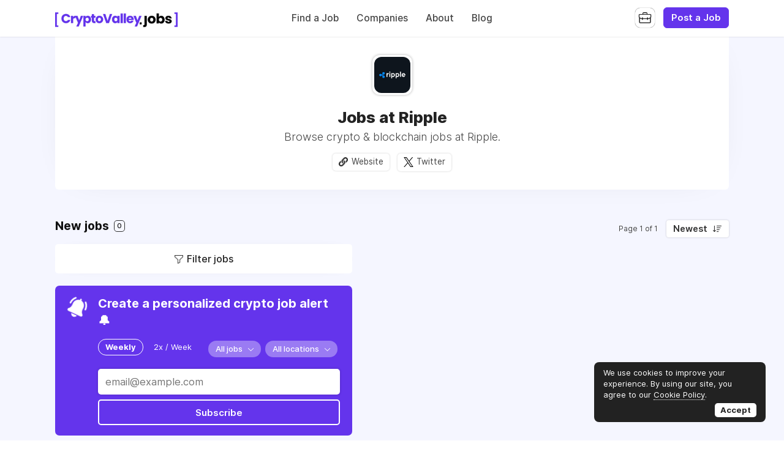

--- FILE ---
content_type: text/html; charset=utf-8
request_url: https://cryptovalley.jobs/company/ripple
body_size: 21336
content:
<!DOCTYPE html>
<html lang="en" dir="ltr">
    <head>
        <meta charset="utf-8">
        <title>Crypto jobs at Ripple - Crypto Valley Jobs</title>
        <meta name="description" content="Find crypto jobs at Ripple."/>
        <meta name="author" content="Crypto Valley Jobs">

        <link rel="preconnect" href="https://cdn.niceboard.co" crossorigin>
        <link rel="dns-prefetch" href="https://cdn.niceboard.co">
        <link rel="preconnect" href="https://cdn2.niceboard.co" crossorigin>
        <link rel="dns-prefetch" href="https://cdn2.niceboard.co">

        <!-- Preload font -->
        <link rel="preload" as="font" href="https://cdn2.niceboard.co/static-app/fonts/Inter/Inter-Light.woff2" type="font/woff2" crossorigin="anonymous">
        <link rel="preload" as="font" href="https://cdn2.niceboard.co/static-app/fonts/Inter/Inter-Regular.woff2" type="font/woff2" crossorigin="anonymous">
        <link rel="preload" as="font" href="https://cdn2.niceboard.co/static-app/fonts/Inter/Inter-Medium.woff2" type="font/woff2" crossorigin="anonymous">
        <link rel="preload" as="font" href="https://cdn2.niceboard.co/static-app/fonts/Inter/Inter-SemiBold.woff2" type="font/woff2" crossorigin="anonymous">
        <link rel="preload" as="font" href="https://cdn2.niceboard.co/static-app/fonts/Inter/Inter-Bold.woff2" type="font/woff2" crossorigin="anonymous">
        <link rel="preload" as="font" href="https://cdn2.niceboard.co/static-app/fonts/Inter/Inter-ExtraBold.woff2" type="font/woff2" crossorigin="anonymous">

        <link rel="canonical" href="https://cryptovalley.jobs/company/ripple" />


        <meta property="og:title" content="Crypto Valley Jobs | Crypto jobs at Ripple" />
        <meta property="og:description" content="Find crypto jobs at Ripple." />
        <meta property="og:type" content="website" />
        <meta property="og:site_name" content="Crypto Valley Jobs" />

        <meta property="og:image" content="https://cdn.niceboard.co/boards/cryptovalleyjobs/companies/ripple-E8giR_INsqMy.png" />
        <meta name="twitter:image" content="https://cdn.niceboard.co/boards/cryptovalleyjobs/companies/ripple-E8giR_INsqMy.png" />

        <meta name="twitter:card" content="summary" />
        <meta name="twitter:title" content="Crypto Valley Jobs | Crypto jobs at Ripple" />
        <meta name="twitter:description" content="Find crypto jobs at Ripple." />

        <link rel="apple-touch-icon" sizes="180x180" href="https://cdn.niceboard.co/boards/cryptovalleyjobs/assets/favicon-K4Prc9avk.png">
        <link rel="icon" type="image/png" sizes="32x32" href="https://cdn.niceboard.co/boards/cryptovalleyjobs/assets/favicon-K4Prc9avk-32x32.png">
        <link rel="icon" type="image/png" sizes="16x16" href="https://cdn.niceboard.co/boards/cryptovalleyjobs/assets/favicon-K4Prc9avk-16x16.png">

        <meta name="viewport" content="minimal-ui, width=device-width, initial-scale=1">
        <meta name="mobile-web-app-capable" content="yes">
        

        <link rel="stylesheet" type="text/css" href="https://cdn2.niceboard.co/static-app/css/inter.css?version=1751545994909" crossorigin="anonymous">
        <link rel="stylesheet" type="text/css" href="https://cdn2.niceboard.co/static-app/css/style.css?version=1765215712491" crossorigin="anonymous">
        <style>
        	/*User style*/
        			body {
        				background: linear-gradient(180deg, rgba(67,83,255,.05), rgba(67,83,255,.05));
        			}
        
        			header {
        				background: #fff;
        			}
        
        		header .menu li {
        			color: #444;
        		}
        
        		header .menu > li a.active {
        			box-shadow: 0 0 3px rgba(0,0,0,0.4);
        			/*box-shadow: 0 0 1px rgba(0,0,0,1);*/
        			/*border: 1px solid #e4e4e4;*/
        			color: #222;
        		}
        
        		header .menu > li a:not(.active):hover {
        			box-shadow: 0 0 1px rgba(0,0,0,0.7);
        		}
        
        		.logo-link {
        			position: absolute;
        		}
        
        		header .menu.left-menu {
        			position: static;
        			text-align: center;
        		}
        
        
        
        
        
        	.btn {
        	  background: #6434EC;
        	  border-color: #6434EC;
        	}
        
        	.btn:hover {
        	  background: #6434EC;
        	  border-color: #6434EC;
        	}
        	.btn.outline {
        	  background: transparent;
        	  color: #6434EC;
        	}
        	.btn.outline:not(.no-hover):hover {
        	  background: #6434EC;
        	  border-color: #6434EC;
        	  color: #fff;
        	}
        
        	.about-section .about-wrap .about-menu .menu-option.active,
        	.about-section .about-wrap .about-menu .menu-option.active:hover {
        		color: #6434EC;
        		border-color: #6434EC;
        	}
        
        	.jobs li:hover > a,
        	.companies.list-view .company:hover,
        	.seekers .seeker:hover {
        	  border-left-color: #6434EC;
        	}
        
        	footer ul li a:hover,
        	footer ul li.powered-by a:hover,
        	.locations .location .location-info .list li a:hover {
        		color: #6434EC;
        	}
        
        	.form-card-options .option.selected, 
        	.form-card-options .option.selected:hover {
        		border-color: #6434EC;
        	}
        
        	header .menu li:not(.post-button) a:hover {
        		/*color: #6434EC;*/
        	}
        
        			nav {
        				background: #222;
        			}
        
        		nav .inner ul li {
        			color: #fff;
        		}
        
        	.jobs li.featured, .jobs li.featured:hover,
        	.seekers .seeker.featured, .seekers .seeker.featured:hover {
        		background: #FFCF77;
        	}
        
        	.pricing-cards .plan .info p.featured {
        		background-color: #FFCF77;
        	}
        
        	.subscribe {
        		background: #6434EC;
        	}
        
        		.subscribe {
        			color: #fff;
        		}
        
        		.subscribe:before {
        			background: url(https://cdn2.niceboard.co/static-app/img/icon-bell-fff.png);
        			background-size: 100%;
        		}
        
        		.subscribe .subscribe-frequency input:checked + label {
        			color: #fff;
        			border-color: #fff;
        		}
        
        		.subscribe [type="submit"] {
        			color: #fff !important;
        			border-color: #fff !important;
        		}
        </style>
        


        <script src="https://cdn2.niceboard.co/static-app/js/jquery-3.4.1.min.js"></script>
        <script src="https://cdn2.niceboard.co/static-app/js/vue.min.js"></script>
        <script src="https://cdn2.niceboard.co/static-app/js/axios.min.js?version=1719830166639"></script>
        <script src="https://cdn2.niceboard.co/static-app/js/utils.js?version=1761502615057"></script>







        <script async src="https://www.googletagmanager.com/gtag/js?id=G-M2S3QZBL74"></script>
        <script async src="https://www.googletagmanager.com/gtag/js?id=G-92F5P0ZDW7"></script>
        <script>
        	window.dataLayer = window.dataLayer || [];
        	function gtag(){dataLayer.push(arguments);}
        	gtag('js', new Date());
        
        	gtag('config', 'G-M2S3QZBL74');
        	gtag('config', 'G-92F5P0ZDW7');
        </script>

    </head>
    <body data-page="company" data-account="anonymous" class="regular header-regular banner-regular">

        <header class="dark-text regular">
        	<div class="inner">
        		<a href="/" class="logo-link">
        			<p class="logo ">
        				<img src="https://cdn.niceboard.co/boards/cryptovalleyjobs/assets/logo-1ojpd30JJ.png" title="Crypto Valley Jobs" alt="Crypto Valley Jobs" style="max-width:200px;"/>
        			</p>
        		</a>
        
        		<ul class="menu left-menu">
        			<li><a href="/" class=" ">Find a Job</a></li>
        			<li><a href="/companies" class=" ">Companies</a></li>
        			<li><a href="/about" class=" ">About</a></li>
        			<li><a href="/blog" class=" ">Blog</a></li>
        		</ul>
        
        		<ul class="menu right-menu">
        			<li class="user">
        
        				<!-- Employer -->
        				<span class="user-icon-wrap">
        					<span class="user-icon employer-icon toggle-employers-menu" data-onhovertext="Employers"></span>
        
        					<ul class="user-menu employers-menu">
        						<li class="separator">Employers</li>
        						<li><a href="/employer/login">Log in</a></li>
        						<li><a href="/employer/signup">Sign up</a></li>
        					</ul>
        				</span>
        			</li>
        
        			<li class="post-button low-margin">
        				<a href="/post" class="btn medium">Post a Job</a>
        			</li>
        
        		</ul>
        
        		<button class="hamburger toggle-menu">Menu</button>
        		<button class="x toggle-menu hide">Close</button>
        	</div>
        </header>        <nav class="">
        	<div class="inner">
        
        		<ul>
        			<span class="mobile-only">
        				<li><a href="/" class="">Find a Job</a></li>
        				<li><a href="/companies" class="">Companies</a></li>
        				<li><a href="/about" class="">About</a></li>
        				<li><a href="/blog" class="">Blog</a></li>
        
        				<li class="post-button">
        					<a href="/post" class="btn medium">Post a Job</a>
        				</li>
        			</span>
        
        		</ul>
        	</div>
        </nav>        <main class="box cf" id="app">
	<div class="banner">
		<div class="company-cover"></div>
	
		<div class="inner">
			<div class="company-logo">
			<img src="https://s3.amazonaws.com/static.niceboard.co/boards/cryptovalleyjobs/companies/ripple-E8giR_INsqMy.png" alt="Ripple" />
			</div>
	
			<h1 class="title bold">Jobs at Ripple</h1>
	
			<h2 class="subtitle">Browse crypto &amp; blockchain jobs at Ripple.</h2>
	
			<div class="company-buttons">
				<button type="button" class="btn medium outline" @click="openPopup()" v-if="company && company.custom_fields && !isEmpty(company.custom_fields)">View profile</button>
	
				<a class="btn small white website" target="_blank" href="https://ripple.com/">Website</a>
				<a class="btn small white twitter" target="_blank" href="https://twitter.com/https://twitter.com/Ripple">Twitter</a>
	
			</div>
	
		</div>
	</div>
	<div class="board  cf">

				<div class="jobs-wrap" id="jobs">
					<div class="section jobs-section ">
				
						<div class="section-title-wrap">
							<h3 class="section-title">New jobs <span class="count">{{total_jobs_count}}</span></h3>
				
							<div class="pagination-wrap">
								<p class="pagination-info">{{pagination_label}}</p>
								<div class="sort-by">
									<label for="sort-select" class="select-label btn white">{{filters_labels.sortby}}</label>
				
									<select name="city" v-model="filters.sortby" id="sort-select" @change="setSelectLabel('sortby', $event)" class="hide">
										<option value="" disabled>Sort By</option>
										<option value="newest">Newest</option>
										<!-- <option value="foryou">For you</option> -->
										<option value="salary">Salary</option>
										<option value="random">Random</option>
									</select>
								</div>
							</div>
						</div>
				
						<div class="jobs-box dual-pane cf">
							<div class="overlay filters-overlay" :class="{active: filters_overlay_open}" @click="closeFilters">
								<div class="filters" id="filters" :class="{active: filters_open}" @click="stopPropagation">
									<div class="component mobile-only mobile-fixed">
										<button class="btn close-filters-btn" @click="closeFilters">Apply filters</button>
										<button class="btn clear-filters-btn outline" @click="clearFilters" v-if="filters_set_count > 0">Clear all filters</button>
									</div>
				
									<div class="component">
										<p class="filter-label">Keywords</p>
				
										<div class="filter-box">
											<input type="text" name="search" class="search" placeholder="Company, title..." v-model="filters.keyword" >
											<span v-if="filters.keyword" class="clear-btn" @click="filters.keyword=''"></span>
										</div>
									</div>
				
									<div class="component" v-if="countries.length || states.length || cities.length || remote_count > 0 || remote_only_count > 0 || location_filter_set || remote_filter_set || remoteonly_filter_set">
										<p class="filter-label">Location</p>
				
										<div class="location-filter subcomponent filter-box" v-if="countries.length || states.length || cities.length || location_filter_set">
											<div class="input" @click="toggleLocationOptions">
												<span class="location" v-for="location in filters_selected_locations_pretty">{{location}}</span>
												<span v-if="filters_selected_locations.length == 0">Filter by location...</span>
												<span v-if="filters_selected_locations.length > 0" class="clear-btn" @click="clearLocations($event)"></span>
											</div>
				
											<div class="location-options-wrap" tabindex="-1" @focusout="filters_show_location_filter = false" ref="locationOptions">
												<div class="location-options" v-show="filters_show_location_filter">
													<div class="location-tabs ">
														<p :class="{active: filters_active_location_tab == 'city'}" @click="filters_active_location_tab = 'city'">Cities</p>
														<p :class="{active: filters_active_location_tab == 'state'}" @click="filters_active_location_tab = 'state'">States</p>
														<p :class="{active: filters_active_location_tab == 'country'}" @click="filters_active_location_tab = 'country'">Countries</p>
													</div>
				
													<div class="location-options-box cities-options" v-show="filters_active_location_tab == 'city'">
														<div class="checkbox-wrap no-max-height">
															<span class="checkbox-option" v-for="c in cities">
																<input type="checkbox" :id="'city-'+c.slug" :value="c.slug" v-model="filters.city" @change="setSelectedLocationsFilters('city', c.name, $event)">
																<label :for="'city-'+c.slug">{{c.name}} ({{c.count}})</label>
															</span>
														</div>
													</div>
				
													<div class="location-options-box states-options" v-show="filters_active_location_tab == 'state'">
														<div class="checkbox-wrap no-max-height">
															<span class="checkbox-option" v-for="s in states">
																<input type="checkbox" :id="'state-'+s.slug" :value="s.slug" v-model="filters.state" @change="setSelectedLocationsFilters('state', s.name, $event)">
																<label :for="'state-'+s.slug">{{s.name}} ({{s.count}})</label>
															</span>
														</div>
													</div>
				
													<div class="location-options-box countries-options" v-show="filters_active_location_tab == 'country'">
														<div class="checkbox-wrap no-max-height">
															<span class="checkbox-option" v-for="c in countries">
																<input type="checkbox" :id="'country-'+c.slug" :value="c.slug" v-model="filters.country" @change="setSelectedLocationsFilters('country', c.name, $event)">
																<label :for="'country-'+c.slug">{{c.name}} ({{c.count}})</label>
															</span>
														</div>
													</div>
												</div>
											</div>
										</div>
				
										<div class="subcomponent" v-if="remote_count > 0 || remote_filter_set">
											<p class="filter-label filter-box-only">Remote OK</p>
				
											<div class="filter-box">
												<label class="switch">
													<input type="checkbox" id="remote" name="remote" v-model="filters.remote_ok">
													<span class="slider small round"></span>
													<span class="switch-label">Remote OK</span>
												</label>
											</div>
										</div>
				
										<div class="subcomponent" v-if="remote_only_count > 0 || remoteonly_filter_set">
											<p class="filter-label filter-box-only">Remote only</p>
				
											<div class="filter-box">
												<label class="switch">
													<input type="checkbox" id="remote" name="remote" v-model="filters.remote_only">
													<span class="slider small round"></span>
													<span class="switch-label">Remote only</span>
												</label>
											</div>
										</div>
									</div>
				
									<div class="component" v-if="categories.length || category_filter_set">
										<p class="filter-label">Job Category</p>
				
										<div class="job-filter filter-box">
											<div class="input" @click="toggleCategoryOptions">
												<span class="label" v-if="filters_selected_categories.length == 0">{{filters_labels.category}}</span>
												<span class="clear-btn" v-if="filters_selected_categories.length > 0" @click="clearCategories($event)"></span>
				
												<span class="job-filter-name" v-for="category in filters_selected_categories_pretty">{{category}}</span>
											</div>
				
											<div class="job-options-wrap" tabindex="-1" @focusout="filters_show_category_filter = false" ref="categoryOptions">
												<div class="job-options" v-show="filters_show_category_filter">
													<div class="checkbox-wrap no-max-height">
														<span class="checkbox-option" v-for="c in categories" :key="c.slug">
															<input type="checkbox" :id="'category-'+c.slug" :value="c.slug" v-model="filters.category"
																@change="setSelectedJobFilter('category', c.name, $event)">
				
															<label :for="'category-'+c.slug">
																{{getTranslatedLabel(c)}} ({{ c.count }})
															</label>
														</span>
													</div>
												</div>
											</div>
										</div>
									</div>
				
				
									<div class="component" v-if="tags.length || tags_filter_set">
										<p class="filter-label">Job Tags</p>
				
										<div class="filter-box">
											<div class="checkbox-wrap">
												<span class="checkbox-option" v-for="t in tags">
													<input type="checkbox" v-bind:id="'tag-' + t.slug" name="tags" :value="t.slug" @change="setTag(t)" :checked="includesTag(t)">
													<label v-bind:for="'tag-' + t.slug">{{getTranslatedLabel(t)}} ({{t.count}})</label>
												</span>
											</div>
										</div>
									</div>
				
									<div class="component" v-if="jobtypes.length || jobtype_filter_set">
										<p class="filter-label">Job Type</p>
				
										<div class="job-filter filter-box">
											<div class="input" @click="toggleJobTypeOptions">
												<span class="label" v-if="filters_selected_jobtypes.length == 0">{{filters_labels.jobtype}}</span>
												<span class="clear-btn" v-if="filters_selected_jobtypes.length > 0" @click="clearJobTypes($event)"></span>
				
												<span class="job-filter-name" v-for="jobtype in filters_selected_jobtypes_pretty">{{jobtype}}</span>
											</div>
				
											<div class="job-options-wrap" tabindex="-1" @focusout="filters_show_jobtype_filter = false" ref="jobTypeOptions">
												<div class="job-options" v-show="filters_show_jobtype_filter">
													<div class="checkbox-wrap no-max-height">
														<span class="checkbox-option" v-for="j in jobtypes" :key="j.slug">
															<input type="checkbox" :id="'jobtype-'+j.slug" :value="j.slug" v-model="filters.jobtype"
																@change="setSelectedJobFilter('jobtype', j.name, $event)">
				
															<label :for="'jobtype-'+j.slug">
																{{getTranslatedLabel(j)}} ({{ j.count }})
															</label>
														</span>
													</div>
												</div>
											</div>
										</div>
									</div>
				
									<div class="component" v-if="salaries.length || salary_filter_set">
										<p class="filter-label">Salary</p>
				
										<div class="filter-box">
											<div class="subcomponent cf">
												<input type="number" min="0" step="10" name="salary_min" class="salary min" v-model="filters.salary_min" placeholder="Min" :class="{error: filters_errors.salary}" @keypress="isNumber($event)">
				
												<input type="number" min="0" step="10" name="salary_max" class="salary max" v-model="filters.salary_max" placeholder="Max" :class="{error: filters_errors.salary}" @keypress="isNumber($event)">
											</div>
				
											<div class="subcomponent">
												<div class="select-wrap">
													<label for="salary_timeframe" class="select-label">{{filters_labels.salary_timeframe}}</label>
				
													<select name="salary_timeframe" v-model="filters.salary_timeframe" class="hide" id="salary_timeframe" @change="setSelectLabel('salary_timeframe', $event)">
														<option value="" disabled>Select timeframe</option>
														<option :value="s.slug" v-for="s in salaries">{{s.name}} ({{s.count}})</option>
													</select>
												</div>
											</div>
										</div>
									</div>
				
				
									<div class="component" v-if="filters_set_count > 1">
										<button class="clear-filters-btn btn medium outline" @click="clearFilters">Clear all filters</button>
									</div>
				
									<!-- Display job search passes if checkout is enabled -->
								</div>
							</div>
				
							<div class="jobs-list cf">
								<!-- Display job search passes if checkout is enabled -->
				
								<button class="open-filters-btn" @click="openFilters">Filter jobs <span class="count" v-if="filters_set_count > 0">{{filters_set_count}} active</span></button>
				
								<div class="subscribe-wrap" id="subscribe">
									<form class="subscribe   " @submit="submitJobAlert">
										<p class="subscribe-text" v-if="!jobalerts.submitted">Create a personalized crypto job alert 🔔</p>
										<template v-else>
											<template v-if="jobalerts.server_error">
												<p class="subscribe-text">Something went wrong. Please try again later.</p>
											</template>
											<template v-else>
												<p class="subscribe-text" v-if="jobalerts.email_exists">You have already subscribed!</p>
												<p class="subscribe-text" v-else>We added you to the mailing list!</p>
											</template>
										</template>
								
										<div class="subscribe-frequency">
											<input type="radio" name="frequency" id="frequency-weekly" v-model="jobalerts.frequency" value="weekly">
											<label for="frequency-weekly">Weekly</label>
											<input type="radio" name="frequency" id="frequency-2xweek"  v-model="jobalerts.frequency" value="2xweek">
											<label for="frequency-2xweek">2x / Week</label>
										</div>
								
										<div class="subscribe-filters">
											<div class="component">
												<div class="select-wrap">
								   					<label for="jobtype-select-subscribe" class="select-label">{{jobalerts_labels.jobtype}}</label>
								
													<select v-model="jobalerts.jobtype" class="hide" id="jobtype-select-subscribe" @change="setSelectJobAlertsLabel('jobtype', $event)">
														<option value="all">All jobs</option>
														<option :value="j.slug" v-for="j in jobalerts.jobtypes">{{getTranslatedLabel(j)}}</option>
													</select>
												</div>
											</div>
								
											<div class="component">
												<div class="select-wrap">
								   					<label for="location-select-subscribe" class="select-label">{{jobalerts_labels.location}}</label>
								
													<select v-model="jobalerts.location" id="location-select-subscribe" @change="setSelectJobAlertsLabel('location', $event)" class="hide">
														<option value="all">All locations</option>
														<option value="remote">Remote</option>
														<option :value="l.slug" v-for="l in jobalerts.locations">{{l.name}}</option>
													</select>
												</div>
											</div>
								
											<div class="component" v-if="jobalerts.categories.length">
												<div class="select-wrap">
								   					<label for="category-select-subscribe" class="select-label">{{jobalerts_labels.category}}</label>
								
													<select v-model="jobalerts.category" id="category-select-subscribe" @change="setSelectJobAlertsLabel('category', $event)" class="hide">
														<option value="all">All categories</option>
														<option :value="c.slug" v-for="c in jobalerts.categories">{{getTranslatedLabel(c)}}</option>
													</select>
												</div>
											</div>
										</div>
								
										<div class="subscribe-input">
											<input type="text" name="email" id="subscribe" placeholder="email@example.com" value="" v-model="jobalerts.email" v-bind:class="{error: jobalerts.error}" v-bind:disabled="jobalerts.loading" v-show="!jobalerts.jobseeker_id" />
											<input type="text" name="other" placeholder="Do not fill." value="" class="other" v-model="jobalerts.other">
											<button type="submit" class="btn" :class="{fullwidth: jobalerts.jobseeker_id, loading: jobalerts.loading}">
												<div class="btn-loader" v-if="jobalerts.loading"><div></div><div></div></div>
												<span v-else>Subscribe</span>
											</button>
										</div>
								
										<p class="subscribe-info">Join the crypto revolution ✊ </p>
									</form>
								</div>
				
								<ul class="jobs cf" v-if="jobs.length && !backfill_merge_hide_jobs">
									<li v-for="(job, index) in jobs" v-bind:key="job.id" v-bind:class="{featured: job.is_featured, saved: job.is_saved, selected: job.id == selected_job_id}">
										<a v-bind:href="job | getJobLink" v-if="job.id != 0" :target="job_target" @click="setActiveJob(job, $event)">
											<div class="post">
												<div class="company-logo" @mouseover="hoverJob(job)" @mouseleave="unhoverJob(job)" v-if="!job.anonymity_enabled">
													<img v-bind:src="job.company_logo" v-if="job.company_logo" :alt="job.company_name + ' logo'">
													<span v-else="">{{job.company_name.slice(0, 1)}}</span>
												</div>
												<div class="company-logo" v-else>
													<span>?</span>
												</div>
												<!-- <span class="looking-for">is hiring a</span>  -->
												<span class="position">{{job.title}}</span>
												<span class="company" v-if="!job.anonymity_enabled">{{job.company_name}} <span v-if="job.company_is_verified" class="verified-badge-icon"></span></span>
												<span class="company" v-else>Private Employer</span>
											</div>
											<div class="meta">
												<span class="location" v-if="job.location_name || job.is_remote">
													<span class="city" v-if="job.location_name && !job.remote_only">{{job.location_name}}</span><span class="city" v-if="job.remote_only && !job.remote_required_location">Anywhere</span><span class="city" v-if="job.remote_only && job.remote_required_location">{{job.remote_required_location}}</span>
													<span class="remote" :class="{hasrequirements: job.remote_required_location && !job.remote_only}" v-if="job.is_remote"><template v-if="job.remote_only">Remote only</template><template v-else>Hybrid</template> <span class="requirements" v-if=" job.remote_required_location && !job.remote_only">{{job.remote_required_location}}</span></span>
												</span>
												<span class="involvement" v-if="job.jobtype">{{getTranslatedLabel(job.jobtype)}}</span>
				
												<span class="salary" v-if="job.salary_min || job.salary_max">{{formatSalary(job.salary_min, job.salary_max, job.salary_currency)}} {{formatSalaryTimeframe(job.salary_timeframe)}}</span>
				
												<div class="tags" v-if="job.tags">
													<span class="tag" v-for="(tag, index) in job.tags" v-bind:key="tag.id">{{getTranslatedLabel(tag)}}</span>
												</div>
				
												<span class="timeago" v-if="!job.expires_soon">{{job.timeago}}</span>
												<span class="expires-soon" v-if="job.expires_soon">Expires soon</span>
											</div>
											<div class="action-btns" v-show="seeker_accounts_enabled">
												<button type="button" class="save-job" @click="saveJob(job, $event)">Save job</button>
											</div>
				
											<!-- <p class="description" v-if="job.description && false">{{job.description}}</p> -->
											<!-- <span class="btn apply-btn" v-if="false">View job</span> -->
										</a>
										<div class="company-card" :class="{active: job.hover}" @mouseover="hoverCompanyCard" @mouseleave="unhoverJob(job)" v-if="!job.anonymity_enabled">
											<p class="company-name">
												<a v-bind:href="job | getCompanyLink">{{job.company_name}}</a>
												<span class="verified-badge-icon" v-if="job.company_is_verified"></span>
											</p>
											<p class="company-tagline" v-if="job.company_tagline">{{job.company_tagline}}</p>
											<p class="company-links" v-if="job.company_website || job.company_twitter">
												<a v-bind:href="job.company_website" class="website" v-if="job.company_website" target="_blank">Website</a>
												<a v-bind:href="job.company_twitter" class="twitter" v-if="job.company_twitter" target="_blank">Twitter</a>
											</p>
										</div>
									</li>
								</ul>
				
								<template v-if="backfill_merge_backfill_jobs && backfill_merge_backfill_jobs.length">
									<p class="jobs-separator">Jobs from our partners</p>
				
									<ul class="jobs cf">
										<li v-for="(job, index) in backfill_merge_backfill_jobs" v-bind:key="job.id">
											<a :href="job.redirect_url" target="_blank" :rel="backfill_is_indeed ? 'nofollow' : 'external'" :onmousedown="backfill_is_indeed ? job.onmousedown : ''">
												<div class="post">
													<div class="company-logo">
														<img v-bind:src="job.company_logo" v-if="job.company_logo" :alt="job.company_name + ' logo'" @error="job.company_logo = null;">
														<span v-else="">{{job.company_name.slice(0, 1)}}</span>
													</div>
													<!-- <span class="looking-for">is hiring a</span>  -->
													<span class="position">{{job.title}}</span>
													<span class="company">{{job.company_name}}</span>
												</div>
												<div class="meta">
													<span class="location" v-if="job.location_name || job.is_remote">
														<span class="city">{{job.location_name}} <span class="remote" v-if="job.is_remote">Hybrid</span></span>
													</span>
													<span class="involvement" v-if="job.jobtype">{{job.jobtype}}</span>
													<span class="timeago">{{job.timeago}}</span>
				
													<span class="salary" v-if="job.salary_min || job.salary_max">{{formatSalary(job.salary_min, job.salary_max)}}</span>
												</div>
												<p class="description" v-if="job.description && false">{{job.description}}</p>
												<span class="btn apply-btn" v-if="false">View job</span>
											</a>
										</li>
									</ul>
								</template>
				
								<div class="jobs-placeholder" v-if="!jobs.length && (!backfill_merge_enabled || !backfill_merge_backfill_jobs.length)">
									<p v-if="!jobs_loading">No jobs were found.</p>
									<p v-if="jobs_loading">Loading...</p>
								</div>
				
				
								<div class="load-more pagination" v-if="hasNext || hasPrev">
									<button class="btn large outline load-more-btn" @click="prevPage" v-bind:disabled="jobs_loading" v-if="hasPrev">
										<span v-show="jobs_loading">Loading...</span>
										<span v-show="!jobs_loading">Prev page</span>
									</button>
									</button>
									<button class="btn large outline load-more-btn" @click="nextPage" v-bind:disabled="jobs_loading" v-if="hasNext">
										<span v-show="jobs_loading">Loading...</span>
										<span v-show="!jobs_loading">Next page</span>
									</button>
								</div>
							</div>
				
							<div class="job-pane cf" id="job-pane" v-if="jobs.length && !backfill_merge_hide_jobs">
								<div id="job-wrap" class="job-wrap job-box" v-if="job.id">
									<fullJob :job.sync="job" ref="fulljob"/>
								</div>
							</div>
						</div>
					</div>
				</div>
	</div>

	<div class="notification" v-bind:class="{show: notification.show, hide: notification.hide}">
		<p>{{notification.msg}}</p>
	</div>

	<div class="overlay employer-overlay" :class="{active: popup.overlay}" @click="closePopup">
		<div class="popup seeker-popup seeker" @click="stopPropagation" :class="{active: popup.show}">
			<div class="popup-close" @click="closePopup"></div>
			<div class="popup-inner">
				<div class="seeker-info">
					<div class="seeker-details simple">
						<div class="seeker-row" v-for="field in company.custom_fields">
							<label class="label">{{field.label}}</label>

							<p class="info-holder" v-if="field.type == 'checkbox'">{{field.value|getBooleanValue}}</p>
							<p class="info-holder" v-else>
								<template v-if="field.validation_type">
									<a v-if="field.validation_type == 'url'" :href="field.value" target="_blank">{{field.value}}</a>
									<a v-if="field.validation_type == 'email'" :href="'mailto:' + field.value">{{field.value}}</a>
								</template>
								<template v-else>{{field.value}}</template>
							</p>
						</div>
					</div>
				</div>
			</div>
		</div>
	</div>
</main>
<!-- Job template -->
<script type="text/template" id="fulljob-template">
	<div class="job-box cf" :class="{locked: jobview_restricted}">
		<!-- Non-restricted job -->
		<div class="job-info">
			<h1 class="title">{{job.title}}</h1>

			<div class="company-wrap">
				<div class="company-logo">
					<template v-if="!job.company.anonymity_enabled">
						<img v-if="job.company.logo_url" v-bind:src="job.company.logo_url" :alt="job.company.name + ' logo'" @error="job.company.logo_url = null;">
						<span v-else class="company-logo-placeholder">{{job.company.name.slice(0, 1)}}</span>
					</template>
					<template v-else>
						<span v-else class="company-logo-placeholder">?</span>
					</template>
					</a>
				</div>

				<p class="company" v-if="!job.company.anonymity_enabled"><a :href="getCompanyLink(job)">{{job.company.name}}</a></p>
				<p class="company" v-else>Private Employer</p>
			</div>

			<div class="meta">
				<p class="location" v-if="job.location_name || job.is_remote">
					<span class="city" v-if="job.location_name && !job.remote_only">{{job.location_name}}</span>

					<template v-if="job.remote_only">
					<span v-if="!job.remote_required_location" class="city">Anywhere</span><span v-else class="city">{{job.remote_required_location}}</span>
					</template>

					<span v-if="job.is_remote" class="remote" :class="{hasrequirements: job.remote_required_location && !job.remote_only}"><template v-if="!job.remote_only">Hybrid</template><template v-else>Remote only</template> <span class="requirements" v-if="job.remote_required_location && !job.remote_only">{{job.remote_required_location}}</span></span></span>
				</p>

				<p class="type" v-if="job.jobtype">{{getTranslatedLabel(job.jobtype)}}</p>

				<p class="salary" v-if="job.salary_min || job.salary_max">{{formatSalary(job.salary_min, job.salary_max, job.salary_currency)}} {{formatSalaryTimeframe(job.salary_timeframe)}}</p>

				<p class="category" v-if="job.category">
					<a :href="getCategoryLink(job)">{{getTranslatedLabel(job.category)}}</a> <template v-if="job.secondary_category"> / {{getTranslatedLabel(job.secondary_category)}}</template>
				</p>

				<p class="tags" v-if="job.tags">
					<a v-for="t in job.tags" :href="getTagLink(t)" class="tag">{{getTranslatedLabel(t)}}</a>
				</p>

				<template v-if="show_job_views">
					<p class="views" v-if="job.views">{{job.views}} views</p>
					<p class="views" v-else>-</p>
				</template>

				<div class="extra-fields">
					<div v-for="field in job.custom_fields" class="extra-field">
						<label class="label">{{field.label}}</label>

						<!-- Checkbox -->
						<p class="value" v-if="field.type == 'checkbox'">
							{{field.value|getBooleanValue}}
						</p>

						<!-- Multichoice -->
						<p class="value" v-else-if="field.type == 'multichoice'">
							<span v-if="Array.isArray(field.value) && field.value.length">
								{{field.value.join(', ')}}
							</span>
							<span v-else>-</span>
						</p>

						<!-- Text / Textarea / Select -->
						<p class="value" :class="{multiline: field.type == 'textarea'}" v-else>
							<template v-if="field.validation_type">
								<a v-if="field.validation_type == 'url'" :href="field.value" target="_blank">{{field.value}}</a>
								<a v-if="field.validation_type == 'email'" :href="'mailto:' + field.value">{{field.value}}</a>
							</template>
							<template v-else>
								<span v-if="field.value">{{field.value}}</span>
								<span v-else>-</span>
							</template>
						</p>
					</div>
				</div>

				<p class="posted-at" v-if="!job.expires_soon">{{job.timeago}}</p>
				<p class="expires-soon" v-if="job.expires_soon">Expires soon</p>
			</div>

			<div class="buttons" v-if="!jobview_restricted && !job.is_expired && !job.is_filled">
				<button v-if="job.apply_by_form" type="button" class="btn large" @click="applyDirect">
					<span v-show="view =='job'">Apply to this job</span>
					<span v-show="view == 'login'">Back to job</span>
				</button>

				<a v-if="job.apply_url" :href="getApplyUrl(job)" class="btn large" target="_blank" @click="applyExternal('link', $event)" rel="nofollow">
					<span v-show="view =='job'">Apply for this position</span>
					<span v-show="view == 'login'">Back to job</span>
				</a>

				<a v-if="job.apply_email" :href="getApplyEmail(job)" class="btn large apply-email-click" @click="applyExternal('email', $event)">
					<span v-show="view =='job'">Apply for this position</span>
					<span v-show="view == 'login'">Back to job</span>
				</a>

				<button v-if="jobseeker_accounts_enabled" type="button" class="btn large white save-job" :class="{saved: job.is_saved}" @click="toggleSave">
					<span v-if="job.is_saved">Saved</span>
					<span v-else>Save</span>
				</button>

				<div class="button-box">
					<button type="button" class="btn large white share-job" :class="{ active: show_share_options }" @click="show_share_options = !show_share_options">Share this job</button>

					<div class="share-buttons cf">
						<a target="_blank" :href="getShareLink(job, 'twitter')" class="share-button twitter" title="X" @click="closeShareOptions">Tweet</a>
						<a target="_blank" :href="getShareLink(job, 'facebook')" class="share-button facebook" title="Facebook" @click="closeShareOptions">Share</a>
						<a target="_blank" :href="getShareLink(job, 'linkedin')" class="share-button linkedin" title="LinkedIn" @click="closeShareOptions">Share</a>
						<a target="_blank" :href="getShareLink(job, 'email')" class="share-button email" title="Email">Share</a>
						<button :data-href="getShareLink(job, 'copy')" class="share-button copy" title="Copy"  @click="copyLink($event); closeShareOptions();">Share</a>
					</div>
				</div>
			</div>

			<p class="expired-notification" v-if="job.is_expired || job.is_filled">This job is no longer accepting applications.</p>
		</div>

		<div class="job-info-slidein">
			<p class="slidein-title">{{job.title}}</p>
			<div class="company-wrap">
				<div class="company-logo">
					<template v-if="!job.company.anonymity_enabled">
						<img v-if="job.company.logo_url" v-bind:src="job.company.logo_url" :alt="job.company.name + ' logo'" @error="job.company.logo_url = null;">
						<span v-else class="company-logo-placeholder">{{job.company.name.slice(0, 1)}}</span>
					</template>
					<template v-else>
						<span v-else class="company-logo-placeholder">?</span>
					</template>
					</a>
				</div>

				<p class="company" v-if="!job.company.anonymity_enabled"><a :href="getCompanyLink(job)">{{job.company.name}}</a></p>
				<p class="company" v-else>Private Employer</p>

				<div class="buttons" v-if="!jobview_restricted && !job.is_expired && !job.is_filled">
					<button v-if="job.apply_by_form" type="button" class="btn large" @click="applyDirect">
						<span v-show="view =='job'">Apply to this job</span>
						<span v-show="view == 'login'">Back to job</span>
					</button>

					<a v-if="job.apply_url" :href="getApplyUrl(job)" class="btn large" target="_blank" @click="applyExternal('link', $event)" rel="nofollow">
						<span v-show="view =='job'">Apply for this position</span>
						<span v-show="view == 'login'">Back to job</span>
					</a>

					<a v-if="job.apply_email" :href="getApplyEmail(job)" class="btn large apply-email-click" @click="applyExternal('email', $event)">
						<span v-show="view =='job'">Apply for this position</span>
						<span v-show="view == 'login'">Back to job</span>
					</a>
				</div>
			</div>
		</div>

		<template v-if="!jobview_restricted">
			<div class="description-wrap" v-if="view == 'job'">
				<div v-if="job.description_html" class="description" v-html="job.description_html">
				</div>

				<template v-if="!job.is_expired && !job.is_filled && has_long_job_description">
					<div class="buttons" :class="{'no-description': !job.description_html}">
						<button v-if="job.apply_by_form" type="button" class="btn large" @click="applyDirect">
							<span v-show="view =='job'">Apply to this job</span>
							<span v-show="view == 'login'">Back to job</span>
						</button>

						<a v-if="job.apply_url" :href="getApplyUrl(job)" class="btn large" target="_blank" @click="applyExternal('link', $event)" rel="nofollow">
							<span v-show="view =='job'">Apply for this position</span>
							<span v-show="view == 'login'">Back to job</span>
						</a>

						<a v-if="job.apply_email" :href="getApplyEmail(job)" class="btn large apply-email-click" @click="applyExternal('email', $event)">
							<span v-show="view =='job'">Apply for this position</span>
							<span v-show="view == 'login'">Back to job</span>
						</a>

						<button v-if="jobseeker_accounts_enabled" type="button" class="btn large white save-job" :class="{saved: job.is_saved}" @click="toggleSave">
							<span v-if="job.is_saved">Saved</span>
							<span v-else>Save</span>
						</button>

						<div class="button-box">
							<button type="button" class="btn large white share-job" :class="{ active: show_share_options }" @click="show_share_options = !show_share_options">Share this job</button>

							<div class="share-buttons cf">
								<a target="_blank" :href="getShareLink(job, 'twitter')" class="share-button twitter" title="X" @click="closeShareOptions">Tweet</a>
								<a target="_blank" :href="getShareLink(job, 'facebook')" class="share-button facebook" title="Facebook" @click="closeShareOptions">Share</a>
								<a target="_blank" :href="getShareLink(job, 'linkedin')" class="share-button linkedin" title="LinkedIn" @click="closeShareOptions">Share</a>
								<a target="_blank" :href="getShareLink(job, 'email')" class="share-button email" title="Email" @click="closeShareOptions">Share</a>
								<button :data-href="getShareLink(job, 'copy')" class="share-button copy" title="Copy"  @click="copyLink($event); closeShareOptions();">Share</a>
							</div>
						</div>
					</div>
				</template>
			</div>

			<div v-if="view == 'login'">
				<div class="row info">You must be logged in to apply to this job.</div>
				<div class="success-btns">
					<a href="/seeker/login?next=" class="btn large outline">Log in</a>
					<a href="/seeker/signup?next=" class="btn large outline">Sign up</a>
				</div>
			</div>
		</template>

		<div class="required-login" v-else>
			<span class="msg-icon lock"></span>
			<p class="msg bold">This job is restricted to members.</p>
			<p class="msg">Please log in or create an account to view and apply.</p>

			<div class="btns">
				<a :href="getSeekerLoginUrl(job)" class="btn large outline">Log in</a>
				<a href="/seeker/signup" class="btn large outline">Sign up</a>
			</div>
		</div>

		<div class="overlay apply-overlay" :class="{active: apply_popup.overlay}" @click="closeApplyPopup">
			<div class="popup form large apply-popup" @click="stopPropagation" :class="{active: apply_popup.show}">
				<div class="popup-close" @click="closeApplyPopup"></div>
				<div class="popup-inner">
					<div class="head cf">
						<div class="inner">
							<h1 class="title bold">Apply</h1>
						</div>
					</div>

					<div class="popup-form">
						<p v-if="application_success" class="row info">Your application has been successfully submitted.</p>

						<p class="row error" v-if="!errors.api_call_failed && invalidForm">Please fix the errors below and resubmit.</p>
						<p class="row error" v-if="errors.api_call_failed">
						Something went wrong. Please try again later or contact us.</p>

						<template>
							<p class="row separator"><span>Personal Information</span></p>

							<div class="row cf">
								<p class="half">
									<label for="apply_firstname" class="label inset">First name <span class="required">*</span></label>
									<input id="apply_firstname" type="text" v-model="form.first_name" :class="{error: errors.first_name}" />
								</p>

								<p class="half">
									<label for="apply_lastname" class="label inset">Last name <span class="required">*</span></label>
									<input type="text" id="apply_lastname" v-model="form.last_name" :class="{error: errors.last_name}"/>
								</p>
							</div>

							<p class="row">
								<label for="apply_email" class="label inset">Email <span class="required">*</span></label>
								<input type="text" id="apply_email" v-model="form.email"  :class="{error: errors.email}"/>
							</p>

							<p class="row">
								<label for="apply_address" class="label inset">Address <span class="optional-badge" v-if="!jobapplication_address_required">Optional</span><span class="required" v-else>*</span></label>
								<input type="text" id="apply_address" v-model="form.address" :class="{error: errors.address}"/>
							</p>

							<p class="row">
								<label for="apply_linkedin" class="label inset">LinkedIn profile <span class="optional-badge" v-if="!jobapplication_linkedin_required">Optional</span><span class="required" v-else>*</span></label>
								<input type="text" id="apply_linkedin" v-model="form.linkedin" :class="{error: errors.linkedin}"/>
							</p>

							<p class="row separator"><span>Profile</span></p>

							<div class="row form" data-field="resume">
								<span class="label">Resume </span>
								<div v-if="form.resume">
									<p class="selected-file-label">{{form.resume.name}}</p>
									<button type="button" class="btn outline medium" @click="clearResume">Remove</button>
								</div>
								<div v-else-if="form.resume_url">
									<a :href="form.resume_url" target="_blank" class="selected-file-label">View resume</a>
									<button type="button" class="btn outline medium" @click="clearResume">Or use another</button>
								</div>
								<div v-else>
									<div class="dropzone" :class="{error: errors.resume, active: resume_dragging}"
										@dragenter="resume_dragging=true;"
										@dragleave="resume_dragging=false;"
										@drop="resume_dragging=false;">
										<label for="resume">Upload my resume or drop file here</label>
										<input type="file" class="show" id="resume" @change="handleResume" accept="application/pdf,application/msword,application/vnd.openxmlformats-officedocument.wordprocessingml.document" />
									</div>
								</div>
							</div>

							<p class="row">
								<label for="apply_summary" class="label inset">Short bio <span class="optional-badge" v-if="!jobapplication_summary_required">Optional</span><span class="required" v-else>*</span></label>
								<textarea id="apply_summary" v-model="form.summary" :class="{error: errors.summary}"></textarea>
							</p>

							<p class="row separator"><span>Details</span></p>

							<p class="row">
								<label for="apply_cover" class="label inset">Cover letter <span class="optional-badge" v-if="!jobapplication_coverletter_required">Optional</span><span class="required" v-else>*</span></label>
								<textarea id="apply_cover" v-model="form.cover_letter" :class="{error: errors.cover_letter}"></textarea>
							</p>

							<template v-if="is_pro_plus && apply_custom_fields && apply_custom_fields.length">
								<p class="row separator"><span>Additional fields</span></p>

								<p class="row" v-for="(field, index) in apply_custom_fields">
									<template v-if="field.type == 'textinput'">
										<label :for="'custom-' + field.slug" class="label inset">{{field.label}} <span v-if="!field.is_required" class="optional-badge">Optional</span><span v-else class="required">*</span></label>
										<input :id="'custom-' + field.slug" type="text" :name="'custom-' + field.slug" v-model="form.apply_custom_fields[field.slug].value"  :class="{error: errors.apply_custom_fields[field.slug]}" />
									</template>
									<template v-if="field.type == 'textarea'">
										<label :for="'custom-' + field.slug" class="label inset">{{field.label}} <span v-if="!field.is_required" class="optional-badge">Optional</span><span v-else class="required">*</span></label>
										<textarea :id="'custom-' + field.slug"  :name="'custom-' + field.slug" v-model="form.apply_custom_fields[field.slug].value" :class="{error: errors.apply_custom_fields[field.slug]}"></textarea>
									</template>
									<template v-if="field.type == 'checkbox'">
										<p class="label inset">{{field.label}}</p>
										<input type="checkbox" :id="'custom-' + field.slug" :name="'custom-' + field.slug" value="true" v-model="form.apply_custom_fields[field.slug].value">
										<label :for="'custom-' + field.slug" class="no-select">{{field.checkbox_label}}</label>
									</template>

									<template v-if="field.type == 'select'">
										<label :for="'custom-' + field.slug" class="label">{{field.label}}</label>

										<select :id="'custom-' + field.slug" :name="'custom-' + field.slug" v-model="form.apply_custom_fields[field.slug].value" :class="{error: errors.apply_custom_fields[field.slug]}">
											<option v-for="(opt, i) in field.select_options" v-bind:value="opt.name">{{opt.name}}</option>
										</select>
									</template>

									<template v-if="field.type == 'multichoice'">
										<label :for="'custom-' + field.slug" class="label">{{field.label}}</label>

										<div class="checkbox-group" :class="{error: errors.apply_custom_fields[field.slug]}">
											<div v-for="(opt, i) in field.select_options" :key="i" class="checkbox-option">
												<input
													type="checkbox"
													:id="'custom-' + field.slug + '-' + i"
													:value="opt.name"
													v-model="form.apply_custom_fields[field.slug].value"
												/>
												<label :for="'custom-' + field.slug + '-' + i" class="no-select">{{opt.name}}</label>
											</div>
										</div>
									</template>
								</p>
							</template>

							<p class="row">
								<button type="submit" @click="submitApplication" class="btn large full-width fixed-height" :disabled="loading">
									<span v-if="!loading">Submit application</span>
									<div v-else class="btn-loader">
										<div></div>
										<div></div>
										<div></div>
									</div>
								</button>
							</p>
						</template>
					</div>
				</div>
			</div>
		</div>
	</div>
</script>

<!-- Job component -->
<script>
	var jobboard_id = "440";
	var jobboard_currency = "CHF";
	var is_pro_plus = "" == "true";
	var user_is_logged = "" ? true : false;
	var jobseeker_accounts_enabled = "false" == "true";
	var login_required_to_apply = "false" == "true";
	var jobview_restricted = "" == "true";
	var is_default_translation = "true" == "true";
	var show_job_views = "true" == "true";

	var brToNewline = function(str) {
		return str ? str.replace(/<br\s*[\/]?>/gi, "\n") : "";
	}

	var jobapplication_address_required = "false" == "true";
	var jobapplication_linkedin_required = "false" == "true";
	var jobapplication_summary_required = "false" == "true";
	var jobapplication_resume_required = "true" == "true";
	var jobapplication_coverletter_required = "true" == "true";
	var has_applied = "" == "true";

	var apply_custom_fields_errors_obj = {};

	Vue.component('fulljob', {
		template: "#fulljob-template",
		props: {
			job: {
				type: Object,
				default: function() { return {} }
			}
		},
		data() {
			return {
				// job_is_saved: false,
				view: 'job',
				login_required_to_apply: login_required_to_apply,
				form: {
					first_name: "",
					last_name: "",
					email: "",
					address: "",
					linkedin: "",
					summary: "",
					resume_url: "",
					resume: "",
					resume_review: false,
					cover_letter: "",
					photo_img_url: "",
					apply_custom_fields: []
				},
				apply_custom_fields: [],
				errors: {
					first_name: false,
					last_name: false,
					email: false,
					address: false,
					linkedin: false,
					summary: false,
					resume: false,
					cover_letter: false,
					apply_custom_fields: [],
					api_call_failed: false
				},
				application_success: has_applied,
				resume_dragging: false,
				apply_popup: {
					overlay: false,
					show: false,
					error: false
				},
				loading: false,
				jobViewsCache: {},
				show_share_options: false
			}
		},
		watch: {
			// Watch for changes to update the view count e.g. dual-pane layout
			'job.id': {
				async handler(newValue, oldValue) {
					await this.fetchAndSetJobViews()
				}
			}
		},
		async mounted() {
			// Set custom fields
			var api_url = "/api/apply-custom-fields";
			var cf_res = await axios({ method: 'get', url: api_url });

			if (cf_res.error || cf_res.data.error) {
				console.log("Error fetching apply custom fields data");
			}
			else {
				// Set data in Vue obj
				this.apply_custom_fields = cf_res.data.apply_custom_fields;
				this.form.apply_custom_fields = cf_res.data.apply_custom_fields_obj;
				this.errors.apply_custom_fields = cf_res.data.apply_custom_fields_errors_obj;
				// Set as variable for re-use
				apply_custom_fields_errors_obj = cf_res.data.apply_custom_fields_errors_obj;
			}

			// Get job seeker data for application prefill
			var seeker_res = await $.get({
				url: "/api/get-seeker"
			});

			if (seeker_res && seeker_res.seeker) {
				var seeker = seeker_res.seeker;

				this.form.first_name = seeker.first_name;
				this.form.last_name = seeker.last_name;
				this.form.email = seeker.email;
				this.form.address = seeker.address;
				this.form.linkedin = seeker.linkedin_url;
				this.form.summary = brToNewline(seeker.summary);
				this.form.resume_url = seeker.resume_url;
				this.form.photo_img_url = seeker.photo_img_url;
			}

			// Grab view count on initial mount
			await this.fetchAndSetJobViews();

			// Set slide in
			this.setupIntersectionObserver();
		},
		computed: {
			has_long_job_description() {
				return this.job.description_html && this.job.description_html.length > 100;
			},
			invalidForm() {
				var has_errors = false;

				for(var key in this.errors) {
					if (key != "apply_custom_fields") {
						if (this.errors[key] == true)
							has_errors = true;
					}
					else {
						for (var k in this.errors[key]) {
							if (this.errors[key][k] == true)
								has_errors = true;
						}
					}
				}

				return has_errors;
			}
		},
		methods: {
			closeShareOptions() {
				this.show_share_options = false;
			},
			async copyLink(e) {
				const url = e.target.getAttribute('data-href');
				if (!url) return;

				// Try modern clipboard API
				if (navigator.clipboard && window.isSecureContext) {
					await navigator.clipboard.writeText(url);
				} 
				else {
					// Fallback — your hidden textarea trick
					const textArea = document.createElement("textarea");
					textArea.value = url;
					textArea.style.position = "absolute";
					textArea.style.left = "-999999px";
					document.body.prepend(textArea);
					textArea.select();

					try {
						document.execCommand('copy');
					} 
					catch (error) {
						console.error(error);
					} 
					finally {
						textArea.remove();
					}
				}
			},
			setupIntersectionObserver() {
				const jobInfo = this.$el.querySelector('.job-info');
				const stickySummary = this.$el.querySelector('.job-info-slidein');
				const scrollPane = this.$el.parentElement;

				if (!jobInfo || !stickySummary || !scrollPane) {
					console.warn('Required elements not found');
					return;
				}

				const observer = new IntersectionObserver(([entry]) => {
					if (!entry.isIntersecting) {
  						// Show instantly
						// stickySummary.style.display = 'block';
						stickySummary.classList.add('visible');
					} 
					else {
  						// Hide instantly
						stickySummary.classList.remove('visible');
						// stickySummary.style.display = 'none';
					}
				},
				{
					root: scrollPane,
					threshold: 0,
					rootMargin: '50px 0px 0px 0px' // shift intersection 50px upwards
				});

				observer.observe(jobInfo);
			},
			openApplyPopup(type) {
				this.apply_popup.error = false;
				this.apply_popup.overlay = true;
				this.apply_popup.show = true;

				this.resetApplyPopup();
			},
			closeApplyPopup() {
				this.apply_popup.overlay = false;
				this.apply_popup.show = false;
			},
			stopPropagation(e) {
				e.stopPropagation();
			},
			resetApplyPopup() {
				setTimeout(function() {
					$('.apply-popup .popup-inner').scrollTop(0);
				}, 10);
			},
			async toggleSave(e) {
				e.preventDefault();
				e.stopPropagation();

				var self = this;

				if (user_is_logged) {
					self.job.is_saved = !self.job.is_saved;
					this.$emit('update:job', self.job);

					var api_url = "/api/save-job";
					// Send api call
					var jobs_res = await $.post({
						url: api_url,
						data: {
							job_id: self.job.id,
							is_saved: self.job.is_saved
						}
					});
				}
				else {
					this.$parent.notify("You must be logged in to your job seeker account to save jobs.");
				}
			},
			applyDirect() {
				if (this.application_success) {
					this.$parent.notify("You've already applied for this job");
					return;
				}
				if (!this.login_required_to_apply || (this.login_required_to_apply && user_is_logged))
					this.openApplyPopup();
				else
					this.view = 'login';
			},
			async applyExternal(type, e) {
				var self = this;

				if (!this.login_required_to_apply || (this.login_required_to_apply && user_is_logged)) {
					// User is logged or no login necessary -> proceed

					var api_url = "/api/jobs/apply-click";
					await $.ajax({
						type: "POST",
						url: api_url,
						data: {
							job_id: self.job.id,
							jobboard_id: jobboard_id,
							click_type: type
						}
					});
				}
				else {
					// Prevent & show login message
					e.preventDefault();

					if (this.view == 'job')
						this.view = 'login';
					else
						this.view = 'job';
				}
			},
			clearResume() {
				this.form.resume_url = "";
				this.form.resume = "";
			},
			handleResume(e) {
				const allowed_resume_filetypes = ["application/pdf", "application/msword", "application/vnd.openxmlformats-officedocument.wordprocessingml.document"];
				var file = e.target.files[0];
				e.target.value = "";
				if (allowed_resume_filetypes.includes(file.type)) {
					this.form.resume = file;
					this.form.resume_url = "";
				}
			},
			validate() {
				var self = this;

				function validURL(str) {
					var pattern = new RegExp('^(https?:\\/\\/)'+ // protocol
					'((([a-z\\d]([a-z\\d-]*[a-z\\d])*)\\.)+[a-z]{2,}|'+ // domain name
					'((\\d{1,3}\\.){3}\\d{1,3}))'+ // OR ip (v4) address
					'(\\:\\d+)?(\\/[-a-z\\d%_.~+]*)*'+ // port and path
					'(\\?[;&a-z\\d%_.~+=-]*)?'+ // query string
					'(\\#[-a-z\\d_]*)?$','i'); // fragment locator
					return !!pattern.test(str);
				}

				function validEmail(email) {
					var re = /^(([^<>()\[\]\\.,;:\s@"]+(\.[^<>()\[\]\\.,;:\s@"]+)*)|(".+"))@((\[[0-9]{1,3}\.[0-9]{1,3}\.[0-9]{1,3}\.[0-9]{1,3}\])|(([a-zA-Z\-0-9]+\.)+[a-zA-Z]{2,}))$/;
					return !!re.test(String(email).toLowerCase());
				}

				this.errors = {
					first_name: false,
					last_name: false,
					email: false,
					address: false,
					linkedin: false,
					summary: false,
					resume: false,
					cover_letter: false,
					apply_custom_fields: {...apply_custom_fields_errors_obj},
					api_call_failed: false
				}

				if (!this.form.first_name)
					this.errors.first_name = true;

				if (!this.form.last_name)
					this.errors.last_name = true;

				if (!this.form.email || !validEmail(this.form.email))
					this.errors.email = true;

				if (jobapplication_address_required && !this.form.address)
					this.errors.address = true;

				if (jobapplication_linkedin_required && !this.form.linkedin)
					this.errors.linkedin = true;

				if (this.form.linkedin && !validURL(this.form.linkedin))
					this.errors.linkedin = true;

				if (jobapplication_summary_required && !this.form.summary)
					this.errors.summary = true;

				if (jobapplication_resume_required && !this.form.resume && !this.form.resume_url)
					this.errors.resume = true;

				if (jobapplication_coverletter_required && !this.form.cover_letter)
					this.errors.cover_letter = true;

				// For each custom field -> custom field errors
				for (var field of this.apply_custom_fields) {
					const val = this.form.apply_custom_fields[field.slug].value;

					if (field.is_required && field.type != "checkbox" && field.type != "multichoice" && !val)
						this.errors.apply_custom_fields[field.slug] = true;

					if (field.is_required && field.type == "multichoice" && (!Array.isArray(val) || val.length === 0))
						this.errors.apply_custom_fields[field.slug] = true;

					// Validate url
					if (field.validation_type == 'url' && this.form.apply_custom_fields[field.slug].value && !validURL(this.form.apply_custom_fields[field.slug].value))
						this.errors.apply_custom_fields[field.slug] = true;

					// Validate email
					if (field.validation_type == 'email' && this.form.apply_custom_fields[field.slug].value && !validEmail(this.form.apply_custom_fields[field.slug].value))
						this.errors.apply_custom_fields[field.slug] = true;
				}
			},
			async submitApplication() {
				var self = this;

				this.validate();

				if (!this.invalidForm) {
					this.loading = true;

					var data = new FormData();
					data.set('job_id', self.job.id);
					data.set('first_name', self.form.first_name);
					data.set('last_name', self.form.last_name);
					data.set('email', self.form.email);
					data.set('address', self.form.address);
					data.set('summary', self.form.summary);
					data.set('linkedin_url', self.form.linkedin);
					data.set('cover_letter', self.form.cover_letter);
					data.set('resume_url', self.form.resume_url);
					data.set('photo_img_url', self.form.photo_img_url);

					if (self.form.resume)
						data.append('resume', self.form.resume);

					data.set('resume_review', self.form.resume_review);

					data.set('custom_fields', JSON.stringify(self.form.apply_custom_fields));

					try {
						var api_url = "/api/jobs/apply";
						var res = await axios({
							method: 'post',
							url: api_url,
							data: data,
							headers: {'Content-Type': 'multipart/form-data' }
						});

						this.loading = false;

						if (res.error || res.data.error) {
							this.errors.api_call_failed = true;
							console.log(res.data.error);
						}
						else {
							this.closeApplyPopup();
							this.$parent.notify("Your application has been successfully submitted.");
							this.application_success = true;
						}
					}
					catch(e) {
						console.log(e);
						this.errors.api_call_failed = true;
					}
				}

				$('.apply-popup .popup-inner').animate({ scrollTop: 0 }, 500);
			},
			getShareLink(job, network) {
				var job_url = this.getJobUrl(job);

				var remote = "";
				if (job.is_remote)
					remote = "/ " + "Hybrid";
				else if (job.remote_only)
					remote = "/ " + "Remote only";

				var location = job.location_name ? " in " + job.location_name + remote : remote;

				var company_name = job.company.anonymity_enabled ? "Private Employer" : job.company.name;
				var text = company_name + " " + "is hiring a" + " " + job.title + location;

				if (network == 'twitter') {
					return "https://twitter.com/intent/tweet?text=" + encodeURIComponent(text) + "&url=" + job_url;
				}
				else if (network == 'linkedin') {
					return "https://www.linkedin.com/shareArticle?mini=true&summary=" + text + "&url=" + job_url + "&source=" + "Crypto Valley Jobs";
				}
				else if (network == 'facebook') {
					return "https://facebook.com/sharer/sharer.php?u=" + job_url;
				}
				else if (network == 'email') {
					var subject = encodeURIComponent(job.title);
					var body = encodeURIComponent(job_url);

					return "mailto:?subject=" + subject + "&body=" + body;
				}
				else if (network == 'copy') {
					return job_url;
				}
				else
					return "#";
			},
			getCompanyLink(job) {
				return "/company/" + job.company.slug;
			},
			getCategoryLink(job) {
				return "/category/" + job.category.slug;
			},
			getTagLink(tag) {
				return "/tag/" + tag.slug;
			},
			getSeekerLoginUrl(job) {
				return "/seeker/login" + "?next=/j/" + job.uid;
			},
			getJobUrl(job) {
				var custom_domain = "cryptovalley.jobs";
				var domain_is_live = "true";

				if (custom_domain && domain_is_live)
					var board_url = "https://" + "cryptovalley.jobs";
				else
					var board_url = "https://" + "cryptovalleyjobs" + ".niceboard.co";

				return board_url + "/j/" + job.uid;
			},
			getApplyUrl(job) {
				return "/go/" + job.id;
			},
			getApplyEmail(job) {
				if (job) {
					var subject_translation = "Applicant for {job_title} ({jobboard_name})";

					var subject = subject_translation.replace('{job_title}', job.title).replace('{jobboard_name}', "Crypto Valley Jobs");
				}
				else {
					var subject = "Job application";
				}

				return "mailto:" + job.apply_email + "?subject=" + encodeURIComponent(subject);
			},
			getTranslatedLabel(obj) {
				if (!is_default_translation && obj.secondary_lang_name)
					return obj.secondary_lang_name;
				else
					return obj.name;
			},
			formatSalaryTimeframe(timeframe) {
				if (timeframe == 'annually')
					return "(Annually)";
				else if (timeframe == 'quarterly')
					return "(Quarterly)";
				else if (timeframe == 'monthly')
					return "(Monthly)";
				else if (timeframe == 'weekly')
					return "(Weekly)";
				else if (timeframe == 'daily')
					return "(Daily)";
				else if (timeframe == 'hourly')
					return "(Hourly)";
				else
					return "";
			},
			formatSalary(min, max, currency=null) {
				if (!currency)
					var currency = jobboard_currency;

				var verbose_usd = "false" == "true";
				var abbreviate_salary = "true" == "true";
				var currency_format = "us";

				return formatSalaryHelper(min, max, currency, currency_format, verbose_usd, abbreviate_salary);
			},
			async fetchAndSetJobViews() {
				// Check cache before re-requesting/incrementing view count (dual pane layout)
				if (this.jobViewsCache[this.job.id] !== undefined) {
					this.job = { ...this.job, views: this.jobViewsCache[this.job.id] };
					return;
				}

				var self = this;
				var url = "/api/jobs/views";
				var res = await $.ajax({
					type: "GET",
					url: url,
					data: {
						job_id: this.job.id,
						jobboard_id: this.job.jobboard_id
					}
				});
				if (res.success) {
					this.job = { ...this.job, views: res.views };
					// Emit update to the parent once (subsequently it's cached)
					this.$emit('update:job', this.job);
					this.jobViewsCache[this.job.id] = res.views;
				}
				// Unlikely to fail, but still want to handle
				else {
					this.job = { ...this.job, views: 1 };
				}
			},
		},
		filters: {
			getBooleanValue(bool) {
				var true_translation = "True";
				var false_translation = "False";

				return bool ? true_translation : false_translation;
			},
			getJobLink(job) {
				if (!job) return "";

				var base = "/job/";

				if (!job.anonymity_enabled)
					return base + job.id + '-' + job.slug + '-' + job.company_slug;
				else
					return base + job.id + '-' + job.slug;
			},
		}
	});
</script>

<script>
	var jobsearch_is_restricted = "true" != "true";

	var is_pro = "" == "true";
	var is_default_translation = "true" == "true";

	var job_timeout, search_timeout, salary_timeout, backfill_timeout;
	var show_jobs_count = parseInt("45");
	var dual_pane_active = "dual-pane" == "dual-pane";
	var jobboard_currency = "CHF";
	var backfill_enabled = "true" == 'true';
	var backfill_is_indeed = "jobcase" == 'indeed';
	var backfill_merge_enabled = "true" == 'true';

	// Paid job search
	var jobsearch_enable_checkout = "false";
	var paid_jobsearch = {};

	if (jobsearch_enable_checkout) {
		paid_jobsearch = {
			start_date: "",
			end_date: "",
			remaining_days: "",
			unlimited_days: "" == "true",
			subscription_id: "",
			subscription_paid_through: "",
			subscription_renews_label: "",
			subscription_ends_label: ""
		}
	}

	var initial_filters = {
		jobtype: "" ? [""] : [],
		category: "" ? [""] : [],
		secondary_category: "" ? [""] : [],
		company: "ripple" ? "ripple" : "all",
		city: "" ? [""] : [],
		state: "" ? [""] : [],
		country: "" ? [""] : [],
		remote_ok: "" == 'true' ? true : false,
		remote_only: "" == 'true' ? true : false,
		tags: "" ? [""] : [], // ["ui", "ux"]
		salary_timeframe: "" ? "" : "",
		salary_min: "",
		salary_max: "",
		custom_fields: {},
		sortby: "newest"
	}

	var jobs_box_count_label = "Browse {count} jobs";
	var open_jobs_newtab = "true" == 'true';

	var logged_user = "";
	var seeker_accounts_enabled = "false" == "true";

	var company_obj = {"id":261576,"name":"Ripple","slug":"ripple","email":null,"logo_url":"https://s3.amazonaws.com/static.niceboard.co/boards/cryptovalleyjobs/companies/ripple-E8giR_INsqMy.png","logo_small_url":"https://s3.amazonaws.com/static.niceboard.co/boards/cryptovalleyjobs/companies/ripple-E8giR_INsqMy-s.png","site_url":"https://ripple.com/","twitter_handle":"https://twitter.com/Ripple","created_at":"2023-09-11T09:12:33.905Z","updated_at":"2023-09-11T09:12:34.256Z","jobboard_id":440,"tagline":"","last_indexed_at":null,"password":null,"uid":"h8mlvcTarKI","stripe_customer_id":null,"anonymity_enabled":false,"tax_id":null,"is_verified":false,"custom_fields":null,"linkedin_url":null,"facebook_url":null,"description_html":null,"is_approved":true,"is_published":true,"google_user_id":null,"linkedin_user_id":null,"contact_name":null,"reset_password_uid":null,"is_member":false,"sso_profile_id":null,"sso_raw_attributes":null,"is_recruiter":false};

	var app = new Vue({
		el: '#app',
		data: {
			currency: jobboard_currency,

			active_section_id: "" ? "" : "",

			jobs: [],
			jobs_count: 0,
			jobs_loading: true,

			job: {},
			selected_job_id: "",
			show_job_box: false,

			jobtypes: [],
			categories: [],
			secondary_categories: [],
			tags: [],
			salaries: [],
			countries: [],
			cities: [],
			states: [],
			remote_count: 0,
			remote_only_count: 0,

			filters_open: false,
			filters_overlay_open: false,
			filters: {
				company: initial_filters.company,
				jobtype: [...initial_filters.jobtype],
				category: [...initial_filters.category],
				secondary_category: [...initial_filters.secondary_category],
				tags: [...initial_filters.tags],
				city: [...initial_filters.city],
				state: [...initial_filters.state],
				country: [...initial_filters.country],
				remote_ok: initial_filters.remote_ok,
				remote_only: initial_filters.remote_only,
				salary_timeframe: initial_filters.salary_timeframe,
				salary_min: initial_filters.salary_min,
				salary_max: initial_filters.salary_max,
				keyword: "",
				custom_fields: initial_filters.custom_fields,
				limit: jobsearch_is_restricted ? 4 : show_jobs_count,
				page: 1,
				sortby: "newest"
			},
			filters_labels: {
				jobtype: "All jobs",
				category: "All categories",
				secondary_category: "All categories",
				company: "",
				tags: "Tags",
				location: "All locations",
				country: "All countries",
				state: "All states",
				city: "All cities",
				salary_timeframe: "Select timeframe",
				sortby: "Newest"
			},
			filters_errors: {
				salary: false
			},

			filters_active_location_tab: "city",
			filters_selected_locations: [],
			filters_show_location_filter: false,

			filters_selected_jobtypes: [],
			filters_show_jobtype_filter: false,

			filters_selected_categories: [],
			filters_show_category_filter: false,

			filters_selected_secondary_categories: [],
			filters_show_secondary_category_filter: false,

			// Custom filters
			custom_fields_slugs: [],
			custom_aggregations: {},

			backfill_jobs: [],
			backfill_jobs_count: 0,
			backfill_jobs_loading: false,
			backfill_merge_page: 1,

			backfill_filters_open: false,
			backfill_filters_overlay_open: false,
			backfill_filters: {
				jobtype: "all",
				category: "all",
				experience: "all",
				location: "",
				remote_ok: false,
				keyword: "",
				limit: show_jobs_count,
				page: 1
			},
			paid_jobsearch: paid_jobsearch,
			jobalerts: {
				jobtypes: [],
				locations: [],
				categories: [],
				secondary_categories: [],

				hide: false,
				open: false,
				loading: false,
				submitted: false,
				jobseeker_id: "",
				email: "",
				frequency: "weekly",
				jobtype: "all",
				location: "all",
				category: "all",
				secondary_category: "all",
				other: "",
				error: null,
				server_error: null,
				email_exists: false
			},
			jobalerts_labels: {
				jobtype: "All jobs",
				category: "All categories",
				secondary_category: "All categories",
				location: "All locations",
				company: ""
			},
			notification: {
				show: false,
				hide: false,
				msg: ""
			},
			popup: {
				employer: {},
				overlay: false,
				show: false,
				error: false
			},
			company: company_obj
		},
		async mounted() {
			// Fetch jobs (regular + backfill)
			await this.fetchJobs();

			if (backfill_enabled)
				await this.fetchBackfillJobs();

			// Populate job alert options
			await this.fetchJobAlertOptions();
		},
		watch: {
			"filters.sortby": async function(newVal, oldVal) {
				await this.resetJobs();
			},
			"filters.keyword": function(newVal, oldVal) {
				// Debounce keyword search
				if (backfill_merge_enabled) {
					this.backfill_filters.keyword = newVal;
				}
				var self = this;
				clearTimeout(search_timeout);
				search_timeout = setTimeout(async function() {
					await self.resetJobs();
				}, 300);
			},
			"filters_selected_locations": async function(newVal, oldVal) {
				await this.resetJobs();
			},
			"filters_show_location_filter": async function(newVal, oldVal) {
				await this.resetJobs();
			}, 
			"filters.location": async function(newVal, oldVal) {
				await this.resetJobs();
			},
			"filters.country": async function(newVal, oldVal) {
				await this.resetJobs();
			},
			"filters.state": async function(newVal, oldVal) {
				await this.resetJobs();
			},
			"filters.city": async function(newVal, oldVal) {
				await this.resetJobs();
			},
			"filters.remote_ok": async function(newVal, oldVal) {
				await this.resetJobs();
			},
			"filters.remote_only": async function(newVal, oldVal) {
				await this.resetJobs();
			},
			"filters.category": async function(newVal, oldVal) {
				await this.resetJobs();
			},
			"filters.secondary_category": async function(newVal, oldVal) {
				await this.resetJobs();
			},
			"filters.tags": async function(newVal, oldVal) {
				await this.resetJobs();
			},
			"filters.jobtype": async function(newVal, oldVal) {
				await this.resetJobs();
			},
			"filters.salary_min": function(newVal, oldVal) {
				// Debounce salary search
				var self = this;
				clearTimeout(salary_timeout);
				salary_timeout = setTimeout(async function() {
					self.validateSalary();

					if (!self.filters_errors.salary && self.filters.salary_timeframe)
						await self.resetJobs();
				}, 300);
			},
			"filters.salary_max": function(newVal, oldVal) {
				// Debounce salary search
				var self = this;
				clearTimeout(salary_timeout);
				salary_timeout = setTimeout(async function() {
					self.validateSalary();

					if (!self.filters_errors.salary && self.filters.salary_timeframe)
						await self.resetJobs();
				}, 300);
			},
			"filters.salary_timeframe": async function(newVal, oldVal) {
				if ((this.filters.salary_min || this.filters.salary_max) && !this.filters_errors.salary)
					await this.resetJobs();
			},
			custom_filter_changed: async function(newVal, oldVal) {
				await this.resetJobs();
			},
			"backfill_filters.keyword": async function(newVal, oldVal) {
				// Debounce keyword search
				var self = this;
				clearTimeout(backfill_timeout);
				backfill_timeout = setTimeout(async function() {
					await self.resetBackfillJobs();
				}, 300);
			}
			// backfill_filters: {
			// 	handler(new_filters, old_filters) {
			// 		this.scrollTop("#backfill-jobs");
			// 	},
			// 	deep: true
			// }
		},
		computed: {
			backfill_merge_hide_jobs() {
				return this.backfill_merge_page > this.total_jobs_pages;
			},
			backfill_merge_backfill_jobs() {
				if (this.backfill_merge_page > this.total_jobs_pages) {
					// Pure backfill
					var count = show_jobs_count;
				} else if (this.jobs.length < show_jobs_count) {
					// Mixed
					var count = show_jobs_count - this.jobs.length;
				} else {
					// Pure jobs
					var count = 0;
				}
				return this.backfill_jobs?.slice(0, count) || [];
			},
			formatted_salary_min() {
				return this.filters.salary_min && this.filters.salary_min != "" ? parseFloat(this.filters.salary_min) : "";
			},
			formatted_salary_max() {
				return this.filters.salary_max && this.filters.salary_max != "" ? parseFloat(this.filters.salary_max) : "";
			},
			filters_selected_locations_pretty() {
				if (this.filters_selected_locations.length === 0) {
					return []
				}
				else if (this.filters_selected_locations.length === 1) {
					return [`${this.filters_selected_locations[0].split("|")[1]}`]
				}
				else {
					return [`${this.filters_selected_locations[0].split("|")[1]}`, `+${this.filters_selected_locations.length - 1}`]
				}
			},
			filters_selected_jobtypes_pretty() {
				if (this.filters_selected_jobtypes.length === 0) {
					return []
				}
				else if (this.filters_selected_jobtypes.length === 1) {
					return [`${this.filters_selected_jobtypes[0].split("|")[1]}`]
				}
				else {
					return [`${this.filters_selected_jobtypes[0].split("|")[1]}`, `+${this.filters_selected_jobtypes.length - 1}`]
				}
			},
			filters_selected_categories_pretty() {
				if (this.filters_selected_categories.length === 0) {
					return []
				}
				else if (this.filters_selected_categories.length === 1) {
					return [`${this.filters_selected_categories[0].split("|")[1]}`]
				}
				else {
					return [`${this.filters_selected_categories[0].split("|")[1]}`, `+${this.filters_selected_categories.length - 1}`]
				}
			},
			filters_selected_secondary_categories_pretty() {
				if (this.filters_selected_secondary_categories.length === 0) {
					return []
				}
				else if (this.filters_selected_secondary_categories.length === 1) {
					return [`${this.filters_selected_secondary_categories[0].split("|")[1]}`]
				}
				else {
					return [`${this.filters_selected_secondary_categories[0].split("|")[1]}`, `+${this.filters_selected_secondary_categories.length - 1}`]
				}
			},
			filters_set() {
				var filters_set = false;

				if (this.keyword_filter_set || this.jobtype_filter_set || this.category_filter_set || this.secondary_category_filter_set || this.company_filter_set || this.location_filter_set || this.remote_filter_set || this.remoteonly_filter_set || this.tags_filter_set || this.salary_filter_set || this.custom_filter_set || this.filters.limit != show_jobs_count || this.filters.page != 1)
					filters_set = true;

				return filters_set;
			},
			filters_set_count() {
				var count = 0;

				if (this.filters.city.length != 0 && initial_filters.city.length == 0)
					count += 1;
				if (this.filters.state.length != 0 && initial_filters.state.length == 0)
					count += 1;
				if (this.filters.country.length != 0 && initial_filters.country.length == 0)
					count += 1;
				if (this.filters.category.length != 0 && initial_filters.category.length == 0)
					count += 1;
				if (this.filters.secondary_category.length != 0 && initial_filters.secondary_category.length == 0)
					count += 1;
				if (this.filters.tags.length != 0 && initial_filters.tags.length == 0)
					count += 1;
				if (this.filters.jobtype.length != 0 && initial_filters.jobtype.length == 0)
					count += 1;
				if (this.filters.company != initial_filters.company)
					count += 1;
				if (this.filters.remote_ok != initial_filters.remote_ok)
					count += 1;
				if (this.filters.remote_only != initial_filters.remote_only)
					count += 1;
				if (this.filters.salary_min != initial_filters.salary_min || this.filters.salary_max != initial_filters.salary_max)
					count += 1;
				if (this.filters.keyword != "")
					count += 1;
				if (this.custom_filter_set)
					count += this.custom_filter_set;

				return count;
			},
			keyword_filter_set() {
				return this.filters.keyword != "";
			},
			jobtype_filter_set() {
				return (this.filters.jobtype.length != 0 && initial_filters.jobtype.length == 0) || (this.filters.jobtype.length > 1 && initial_filters.jobtype.length == 1)
			},
			category_filter_set() {
				return (this.filters.category.length != 0 && initial_filters.category.length == 0) || (this.filters.category.length > 1 && initial_filters.category.length == 1)
			},
			secondary_category_filter_set() {
				return (this.filters.secondary_category.length != 0 && initial_filters.secondary_category.length == 0) || (this.filters.secondary_category.length > 1 && initial_filters.secondary_category.length == 1)
			},
			tags_filter_set() {
				return this.filters.tags.length != initial_filters.tags.length;
			},
			salary_filter_set() {
				return this.filters.salary_min != initial_filters.salary_min || this.filters.salary_max != initial_filters.salary_max;
			},
			location_filter_set() {
				var city_set = (this.filters.city.length != 0 && initial_filters.city.length == 0) || (this.filters.city.length > 1 && initial_filters.city.length == 1);

				var state_set = (this.filters.state.length != 0 && initial_filters.state.length == 0) || (this.filters.state.length > 1 && initial_filters.state.length == 1);

				var country_set = (this.filters.country.length != 0 && initial_filters.country.length == 0) || (this.filters.country.length > 1 && initial_filters.country.length == 1);

				// this.filters.country != initial_filters.country

				return city_set || state_set || country_set;
			},
			remote_filter_set() {
				return this.filters.remote_ok != initial_filters.remote_ok;
			},
			remoteonly_filter_set() {
				return this.filters.remote_only != initial_filters.remote_only;
			},
			company_filter_set() {
				return this.filters.company != initial_filters.company;
			},
			custom_filter_set() {
				var set = 0;
				for (const [key, value] of Object.entries(this.filters.custom_fields)) {
					if (value)
						set += 1;
				}
				return set > 0 ? set : false;
			},
			custom_filter_changed() {
				const entries = Object.entries(this.filters.custom_fields)
					.filter(([_, value]) => value) // keep only active
					.map(([key, value]) => `${key}:${value}`); // stringify key:value

				return entries.length ? entries.join('|') : false;
			},
			job_target() {
				if (open_jobs_newtab)
					return "_blank";
				else
					return false;
			},
			total_jobs_count() {
				if (backfill_enabled && backfill_merge_enabled) {
					return this.jobs_count + this.backfill_jobs_count;
				}
				else {
					return this.jobs_count;
				}
			},
			total_jobs_pages() {
				if (this.jobs_count)
					return Math.ceil(this.jobs_count / this.filters.limit);
				else
					return 1;
			},
			total_backfill_jobs_pages() {
				if (this.backfill_jobs_count)
					return Math.ceil(this.backfill_jobs_count / this.filters.limit);
				else
					return 1;
			},
			total_backfill_merge_pages() {
				if (this.jobs_count || this.backfill_jobs_count)
					return Math.ceil(
						(this.jobs_count + this.backfill_jobs_count) / this.filters.limit
					);
				else
					return 1;
			},
			pagination_label() {
				var translation = "Page {current_page} of {total_pages}";

				if (backfill_enabled && backfill_merge_enabled) {
					var current_page = this.backfill_merge_page;
					var total_pages = this.total_backfill_merge_pages;
				}
				else {
					var current_page = this.filters.page;
					var total_pages = this.total_jobs_pages;
				}

				var label = translation.replace('{current_page}', current_page).replace('{total_pages}', total_pages);

				return label;
			},
			backfill_pagination_label() {
				var translation = "Page {current_page} of {total_pages}";

				var current_page = this.backfill_filters.page;
				var total_pages = this.formatNumber(this.total_backfill_jobs_pages);

				var label = translation.replace('{current_page}', current_page).replace('{total_pages}', total_pages);

				return label;
			},
			backfill_filters_set_count() {
				var count = 0;

				if (this.backfill_filters.keyword != "")
					count += 1;

				return count;
			},
			hasNext() {
				if (backfill_enabled && backfill_merge_enabled)
					return this.backfill_merge_page < this.total_backfill_merge_pages;
				else
					return this.filters.page < this.total_jobs_pages;
			},
			hasPrev() {
				if (backfill_enabled && backfill_merge_enabled)
					return this.backfill_merge_page > 1;
				else
					return this.filters.page > 1;
			},
			hasNextBackfill() {
				return this.backfill_filters.page < this.total_backfill_jobs_pages;
			},
			hasPrevBackfill() {
				return this.backfill_filters.page > 1;
			},
			filters_tags_array() {
				if (this.filters.tags == "")
					return [];
				else
					return this.filters.tags.split(', ');
			},
			paid_jobsearch_remaining_days_count() {
				if (this.paid_jobsearch.unlimited_days) {
					return "Unlimited";
				}
				else {
					return this.paid_jobsearch.remaining_days;
				}
			}
		},
		filters: {
			getJobLink(job) {
				if (!job) return "";

				var base = "/job/";

				if (!job.anonymity_enabled)
					return base + job.id + '-' + job.slug + '-' + job.company_slug;
				else
					return base + job.id + '-' + job.slug;
			},
			getCompanyLink(job) {
				if (!job) return "";

				var base = "/company/";
				return base + job.company_slug;
			}
		},
		methods: {
			notify(msg) {
				var self = this;
				self.notification.msg = msg;
				self.notification.show = true;

				setTimeout(function() {
					self.notification.hide = true;

					setTimeout(function() {
						self.notification.show = false;
						self.notification.hide = false;
					}, 1000)
				}, 2000);
			},
			getTranslatedLabel(obj) {
				if (!is_default_translation && obj.secondary_lang_name)
					return obj.secondary_lang_name;
				else
					return obj.name;
			},
			isNumber(e) {
				e = (e) ? e : window.event;
				var charCode = (e.which) ? e.which : e.keyCode;

				if ((charCode > 31 && (charCode < 48 || charCode > 57)) && charCode !== 46)
					e.preventDefault();
				else
					return true;
			},
			validateSalary() {
				if (this.formatted_salary_min != "" && this.formatted_salary_max != "" && (this.formatted_salary_min > this.formatted_salary_max)) {
					this.filters_errors.salary = true;
				}
				else {
					this.filters_errors.salary = false;
				}
			},
			includesTag(tag) {
				var index = this.filters.tags.indexOf(tag.slug);
				return index !== -1;
			},
			setTag(tag) {
				var index = this.filters.tags.indexOf(tag.slug);
				if (index !== -1)
					this.filters.tags.splice(index, 1);
				else
					this.filters.tags.push(tag.slug);
			},
			setActiveSection(section_id) {
				this.active_section_id = section_id;
			},
			setSelectLabel(filter_val, e) {
				if (e.target.options.selectedIndex > -1) {
					var text = e.target.options[e.target.options.selectedIndex].text;

					this.filters_labels[filter_val] = text;
				}
			},
			setSelectJobAlertsLabel(filter_val, e) {
				if (e.target.options.selectedIndex > -1) {
					var text = e.target.options[e.target.options.selectedIndex].text;

					this.jobalerts_labels[filter_val] = text;
				}
			},
			toggleSelect(selector) {
				// $(selector).toggleClass('hide');
			},
			async fetchJobAlertOptions() {
				var self = this;
				var api_url = "/api/jobalerts-options";

				var res = await $.get({
					url: api_url
				});

				this.jobalerts.jobtypes = res.jobtypes;
				this.jobalerts.categories = res.categories;
				this.jobalerts.secondary_categories = res.secondary_categories;
				this.jobalerts.locations = res.locations;
			},
			setActiveJob(job, e) {
				var is_desktop = $(window).width() > 1160;

				if (dual_pane_active && is_desktop) {
					e.preventDefault();
					e.stopPropagation();

					// Don't re-trigger if already on the same job
					if (this.selected_job_id === job.id) {
						return;
					}

					this.job = job;
					this.selected_job_id = job.id;
					this.$refs.fulljob?.closeShareOptions();

					// scrolltop
					document.getElementById('job-wrap').scrollTop = 0;
				}
			},
			async saveJob(job, e) {
				e.preventDefault();
				e.stopPropagation();

				if (logged_user) {
					job.is_saved = !job.is_saved;

					var api_url = "/api/save-job";
					// Send api call
					var jobs_res = await $.post({
						url: api_url,
						data: {
							job_id: job.id,
							is_saved: job.is_saved
						}
					});
				}
				else {
					this.notify("You must be logged in to your job seeker account to save jobs.");
				}
			},
			async resetJobs() {
				if (backfill_merge_enabled) {
					this.backfill_merge_page = 1;
				}
				this.scrollTop("#jobs");
				this.filters.page = 1;
				await this.fetchJobs();
			},
			async fetchJobs() {
				var self = this;
				this.jobs_loading = true;

				var data_obj = {...this.filters};
				// Format arrays as strings
				data_obj.tags = JSON.stringify(data_obj.tags);
				data_obj.city = JSON.stringify(data_obj.city);
				data_obj.state = JSON.stringify(data_obj.state);
				data_obj.country = JSON.stringify(data_obj.country);
				data_obj.jobtype = JSON.stringify(data_obj.jobtype);
				data_obj.category = JSON.stringify(data_obj.category);
				data_obj.secondary_category = JSON.stringify(data_obj.secondary_category);
				data_obj.custom_fields = JSON.stringify(data_obj.custom_fields);

				var api_url = "/api/jobs";
				// Fetch jobs with appropriate filters
				var jobs_res = await $.get({
					url: api_url,
					data: data_obj
				});

				this.jobs = jobs_res.jobs;
				this.jobs_count = jobs_res.count;

				// Populate job pane
				if (dual_pane_active && this.jobs.length) {
					this.show_job_box = true;
					this.selected_job_id = this.jobs[0].id;
					this.job = this.jobs[0];
				}
				else {
					this.show_job_box = false;
				}

				this.jobtypes = jobs_res.jobtypes;
				this.categories = jobs_res.categories;
				this.secondary_categories = jobs_res.secondary_categories;
				this.tags = jobs_res.tags;
				this.salaries = jobs_res.salaries;

				this.countries = jobs_res.countries;
				this.states = jobs_res.states;
				this.cities = jobs_res.cities;

				this.remote_count = jobs_res.remote_count;
				this.remote_only_count = jobs_res.remote_only_count;

				// Set custom filters
				this.custom_fields_slugs = jobs_res.custom_fields_slugs || [];

				for (const slug of this.custom_fields_slugs) {
					const key = `custom_${slug}`;
					this.custom_aggregations[slug] = jobs_res[key];

					// Initial setup
					if (!this.filters.custom_fields.hasOwnProperty(slug)) {
						// Append to initial filters for clearFilters
						// initial_filters.custom_fields.slug = "";
						// Use this.$set for reactivity
						this.$set(this.filters.custom_fields, slug, "");
						this.$set(this.filters_labels, key, "All");
					}
				}

				this.jobs_loading = false;
			},
			async resetBackfillJobs() {
				if (backfill_merge_enabled) {
					this.scrollTop("#jobs");
				} else {
					this.scrollTop("#backfill-jobs");
				}
				this.backfill_filters.page = 1;
				await this.fetchBackfillJobs();
			},
			async fetchBackfillJobs() {
				this.backfill_jobs_loading = true;

				var first_time_load = this.backfill_jobs_count = 0;
				var api_url = "/api/backfill/" + "jobcase";

				// Fetch backfill jobs
				var backfill_jobs_res = await $.get({
					url: api_url,
					data: this.backfill_filters
				});

				this.backfill_jobs_loading = false;
				this.backfill_jobs_count = backfill_jobs_res.count || 0;
				this.backfill_jobs = backfill_jobs_res.jobs || [];
			},
			hoverJob(job) {
				job.hover = true;
			},
			unhoverJob(job) {
				job_timeout = setTimeout(function() {
					job.hover = false
				}, 500);
			},
			hoverCompanyCard() {
				clearTimeout(job_timeout);
			},
			formatSalaryTimeframe(timeframe) {
				if (timeframe == 'annually')
					return "(Annually)";
				else if (timeframe == 'quarterly')
					return "(Quarterly)";
				else if (timeframe == 'monthly')
					return "(Monthly)";
				else if (timeframe == 'weekly')
					return "(Weekly)";
				else if (timeframe == 'daily')
					return "(Daily)";
				else if (timeframe == 'hourly')
					return "(Hourly)";
				else
					return "";
			},
			formatSalary(min, max, currency=null) {
				if (!currency)
					var currency = jobboard_currency;

				var verbose_usd = "false" == "true";
				var abbreviate_salary = "true" == "true";
				var currency_format = "us";

				return formatSalaryHelper(min, max, currency, currency_format, verbose_usd, abbreviate_salary);
			},
			formatNumber(num) {
				function numberWithCommas(x) {
						return abbreviateNumber(x).toString().replace(/\B(?=(\d{3})+(?!\d))/g, ",");
				}

				return numberWithCommas(num);
			},
			toggleLocationOptions() {
				if (!this.filters_show_location_filter) {
					// Apply focus on element for clickOutside behavior
					this.$refs.locationOptions.focus();
				}

				this.filters_show_location_filter = !this.filters_show_location_filter;
			},
			clearLocations(e) {
				e.stopPropagation();

				this.filters_selected_locations = []; 
				this.filters.city = initial_filters.city; 
				this.filters.state = initial_filters.state; 
				this.filters.country = initial_filters.country;

				// Close filter
				this.filters_show_location_filter = false;

				// Reset tab
				this.filters_active_location_tab = "city";
			},
			toggleJobTypeOptions() {
				if (!this.filters_show_jobtype_filter) {
					// Apply focus on element for clickOutside behavior
					this.$refs.jobTypeOptions.focus();
				}

				this.filters_show_jobtype_filter = !this.filters_show_jobtype_filter;
			},
			clearJobTypes(e) {
				e.stopPropagation();

				this.filters_selected_jobtypes = [];
				this.filters.jobtype = [...initial_filters.jobtype];

				// Close filter
				this.filters_show_jobtype_filter = false;
			},
			toggleCategoryOptions() {
				if (!this.filters_show_category_filter) {
					// Apply focus on element for clickOutside behavior
					this.$refs.categoryOptions.focus();
				}

				this.filters_show_category_filter = !this.filters_show_category_filter;
			},
			clearCategories(e) {
				e.stopPropagation();

				this.filters_selected_categories = [];
				this.filters.category = [...initial_filters.category];

				// Close filter
				this.filters_show_category_filter = false;
			},
			toggleSecondaryCategoryOptions() {
				if (!this.filters_show_secondary_category_filter) {
					// Apply focus on element for clickOutside behavior
					this.$refs.secondaryCategoryOptions.focus();
				}

				this.filters_show_secondary_category_filter = !this.filters_show_secondary_category_filter;
			},
			clearSecondaryCategories(e) {
				e.stopPropagation();

				this.filters_selected_secondary_categories = [];
				this.filters.secondary_category = [...initial_filters.secondary_category];

				// Close filter
				this.filters_show_secondary_category_filter = false;
			},
			clearFilters() {
				this.filters = {
					jobtype: [...initial_filters.jobtype],
					category: [...initial_filters.category],
					secondary_category: [...initial_filters.secondary_category],
					company: initial_filters.company,
					city: [...initial_filters.city],
					state: [...initial_filters.state],
					country: [...initial_filters.country],
					remote_ok: initial_filters.remote_ok,
					remote_only: initial_filters.remote_only,
					tags: [...initial_filters.tags],
					salary_timeframe: initial_filters.salary_timeframe,
					salary_min: initial_filters.salary_min,
					salary_max: initial_filters.salary_max,
					custom_fields: {...initial_filters.custom_fields},
					keyword: "",
					limit: show_jobs_count,
					page: 1,
					sortby: initial_filters.sortby
				};

				this.filters_labels = {
					...this.filters_labels,
					jobtype: "All jobs",
					category: "All categories",
					secondary_category: "All categories",
					company: "",
					tags: "Tags",
					location: "All locations",
					country: "All countries",
					state: "All states",
					city: "All cities",
					salary_timeframe: "Select timeframe",
					sortby: "Newest"
				};

				// Custom fields
				for (const [key, value] of Object.entries(this.filters_labels)) {
					if (key.indexOf("custom_") > -1) {
						this.filters_labels[key] = "All";
						this.$set(this.filters.custom_fields, key.replace("custom_", ""), "");
					}
				}

				this.filters_selected_locations = [];
				this.filters_selected_jobtypes = [];
				this.filters_selected_categories = [];
				this.filters_selected_secondary_categories = [];
			},
			async nextPage() {
				if (!backfill_enabled) {
					return this.nextPageJobs();
				}
				else {
					if (!backfill_merge_enabled) {
						return this.nextPageJobs();
					}
					else {
						this.backfill_merge_page += 1;
						if (this.backfill_merge_page > this.total_jobs_pages) {
							// Pure backfill
							this.backfill_filters.page += 1;
							this.scrollTop("#jobs");
							await this.fetchBackfillJobs();
						}
						else if (this.jobs.length < show_jobs_count) {
							// Mixed
							this.filters.page += 1;
							this.backfill_filters.page += 1;
							this.scrollTop("#jobs");
							await Promise.all([
								this.fetchBackfillJobs(),
								this.fetchJobs()
							]);
						}
						else {
							// Regular
							return this.nextPageJobs();
						}
					}
				}
			},
			async prevPage() {
				if (!backfill_enabled) {
					return this.prevPageJobs();
				}
				else {
					if (!backfill_merge_enabled) {
						return this.prevPageJobs();
					}
					else {
						const current_page = this.backfill_merge_page;
						this.backfill_merge_page -= 1;
						if (current_page > this.total_jobs_pages) {
							// current is pure backfill, so previous is either regular or mixed
							// in either case, the previous page will be the last jobs page (no need to decrease it)
							this.scrollTop("#jobs");
							if (this.backfill_filters.page > 1) {
								this.backfill_filters.page -= 1;
								await this.fetchBackfillJobs();
							}
						}
						else {
							// current is either regular or mixed
							this.scrollTop("#jobs");
							if (this.filters.page > 1)  {
								this.filters.page -= 1;
								await this.fetchJobs();
							}
						}
					}
				}
			},
			async nextPageJobs() {
				this.filters.page += 1;
				this.scrollTop("#jobs");
				await this.fetchJobs();
			},
			async prevPageJobs() {
				this.filters.page -= 1;
				this.scrollTop("#jobs");
				await this.fetchJobs();
			},
			async nextPageBackfill() {
				this.backfill_filters.page += 1;
				this.scrollTop("#backfill-jobs");
				await this.fetchBackfillJobs();
			},
			async prevPageBackfill() {
				this.backfill_filters.page -= 1;
				this.scrollTop("#backfill-jobs");
				await this.fetchBackfillJobs();
			},
			clearBackfillFilters() {
				this.backfill_filters = {
					jobtype: "all",
					category: "all",
					experience: "all",
					location: "",
					remote_ok: false,
					keyword: ""
				}

				this.show_jobs_backfill = 10;
				this.closeBackfillFilters();
			},
			loadMoreJobsBackfill() {
				this.show_jobs_backfill = this.show_jobs_backfill + 30;
			},
			scrollTop(element) {
				// if (document.body.scrollTop != 0)
				if (window.scrollY != 0) {
					var offset_top = $(element).offset().top;
					// var offset_top = $(element)[0].offsetTop;

					setTimeout(function() {
						$('html, body').animate({
							scrollTop: offset_top
						}, 500);
					}, 100);
				}
			},
			async submitJobAlert(e) {
				var self = this;
				e.preventDefault();
				// Reset state
				this.jobalerts.loading = false;
				this.jobalerts.submitted = false;
				this.jobalerts.error = false;
				this.jobalerts.server_error = null;

				var email = this.jobalerts.email;
				var email_regex = /^(([^<>()[\]\\.,;:\s@"]+(\.[^<>()[\]\\.,;:\s@"]+)*)|(".+"))@((\[[0-9]{1,3}\.[0-9]{1,3}\.[0-9]{1,3}\.[0-9]{1,3}\])|(([a-zA-Z\-0-9]+\.)+[a-zA-Z]{2,}))$/;

				// If empty or is not email
				if (!email || !email_regex.test(email) || this.jobalerts.other != '') {
					this.jobalerts.error = true;
				}
				else {
					self.jobalerts.loading = true;

					var api_url = "/api/jobalerts";
					$.ajax({
						type: "POST",
						url: api_url,
						data: {
							jobseeker_id: self.jobalerts.jobseeker_id,
							email: self.jobalerts.email,
							frequency: self.jobalerts.frequency,
							jobtype: self.jobalerts.jobtype,
							location: self.jobalerts.location,
							category: self.jobalerts.category,
							secondary_category: self.jobalerts.secondary_category
						},
						success: function(res) {
							self.jobalerts.submitted = true;
							self.jobalerts.open = false;

							if (res.error)
								self.jobalerts.server_error = true;
							else
								self.jobalerts.email_exists = res.email_exists ? true : false;

							self.jobalerts.email = "";
							self.jobalerts.loading = false;
						}
					});
				}
			},
			openFilters() {
				this.filters_overlay_open = true;
				this.filters_open = true;
			},
			closeFilters() {
				this.filters_overlay_open = false;
				this.filters_open = false;
			},
			openBackfillFilters() {
				this.backfill_filters_overlay_open = true;
				this.backfill_filters_open = true;
			},
			closeBackfillFilters() {
				this.backfill_filters_overlay_open = false;
				this.backfill_filters_open = false;
			},
			stopPropagation(e) {
				e.stopPropagation();
			},
			openPopup(type) {
				this.popup.error = false;
				this.popup.overlay = true;
				this.popup.show = true;

				this.resetPopup();
			},
			closePopup() {
				this.popup.overlay = false;
				this.popup.show = false;
			},
			resetPopup() {
				setTimeout(function() {
					$('.popup').scrollTop(0);
				}, 50);
			},
			viewFullDescription() {
				$('.company-description').removeClass('long');
			},
			isEmpty(obj) {
				for(var i in obj){
					if (obj.hasOwnProperty(i))
						return false;
				}
				return true;
			},
			setSelectedLocationsFilters(type, name, e) {
				if (!this.filters_selected_locations.includes(`${type}-${e.target.value}|${name}`)) {
					this.filters_selected_locations.push(`${type}-${e.target.value}|${name}`);
				} else {
					const index = this.filters_selected_locations.indexOf(`${type}-${e.target.value}|${name}`);
					this.filters_selected_locations.splice(index, 1);
				}
			},
			setSelectedJobFilter(type, name, e) {
				switch (type) {
					case "jobtype": {
						if (!this.filters_selected_jobtypes.includes(`${e.target.value}|${name}`)) {
							this.filters_selected_jobtypes.push(`${e.target.value}|${name}`);
						} else {
							const index = this.filters_selected_jobtypes.indexOf(`${e.target.value}|${name}`);
							this.filters_selected_jobtypes.splice(index, 1);
						}
						break;
					}
					case "category": {
						if (!this.filters_selected_categories.includes(`${e.target.value}|${name}`)) {
							this.filters_selected_categories.push(`${e.target.value}|${name}`);
						} else {
							const index = this.filters_selected_categories.indexOf(`${e.target.value}|${name}`);
							this.filters_selected_categories.splice(index, 1);
						}
						break;
					}
					case "secondary_category": {
						if (!this.filters_selected_secondary_categories.includes(`${e.target.value}|${name}`)) {
							this.filters_selected_secondary_categories.push(`${e.target.value}|${name}`);
						} else {
							const index = this.filters_selected_secondary_categories.indexOf(`${e.target.value}|${name}`);
							this.filters_selected_secondary_categories.splice(index, 1);
						}
						break;
					}
				}
			}
		}
	});
</script>

        <footer>
        	<div class="inner cf">
        		<ul id="footer-info">
        			<li class="footer-title"><h6>Crypto Valley Jobs</h6></li>
        
        			<li class="email"><a href="mailto:jonas@cryptovalley.jobs">Contact us</a></li>
        			<li><a href="/tos">Terms Of Service</a></li>
        			<li><a href="/privacy">Privacy Policy</a></li>
        
        			<div class="share-links">
        				<li class="twitter"><a href="https://twitter.com/cryptovalleyjob" target="_blank">Twitter</a></li>
        				<li class="linkedin"><a href="https://www.linkedin.com/company/cryptovalley-jobs//" target="_blank">LinkedIn</a></li>
        			</div>
        
        		</ul>
        
        		<ul id="footer-links">
        			<li class="footer-title"><h6>Menu</h6></li>
        
        			<li><a href="/">Find a Job</a></li>
        			<li><a href="/companies">Companies</a></li>
        			<li><a href="/about">About</a></li>
        			<li><a href="/blog">Blog</a></li>
        
        			<li class="separated">
        				<a class="btn medium footer-btn" href="/post">Post a Job</a>
        			</li>
        		</ul>
        
        		<ul id="footer-browseby">
        			<li class="footer-title"><h6>Browse Jobs By</h6></li>
        			<li><a href="/companies">Companies</a></li>
        			<li><a href="/places">Locations</a></li>
        			<li><a href="/categories">Categories</a></li>
        		</ul>
        
        		<ul id="footer-employers">
        			<li class="footer-title"><h6>Employers</h6></li>
        			<li><a href="/employer/login">Log in</a></li>
        			<li><a href="/employer/signup">Sign up</a></li>
        		</ul>
        
        
        		<ul class="separated">
        			<li class="footer-title">Links</li>
        				<li>
        					<a href="https://defire.money/" target="_blank">Crypto Podcast</a>
        				</li>
        		</ul>
        	</div>
        </footer>        <div class="cookie-popup hide">
        	<p>We use cookies to improve your experience. By using our site, you agree to our <a href="/tos" target="_blank">Cookie Policy</a>.</p>
        	<button type="button">Accept</button>
        </div>


        <script>
        window.lazyLoadOptions = {};
        </script>
        <script async src="https://cdn2.niceboard.co/static-app/js/lazyload.min.js?version=1748347760553"></script>    </body>
</html>


--- FILE ---
content_type: application/javascript
request_url: https://cdn2.niceboard.co/static-app/js/utils.js?version=1761502615057
body_size: 2457
content:
$(document).ready(function() {
	$('body').on('click', function(e) {
		$('header .user-menu').removeClass('active');
		$('.form .autocomplete-wrap:not(.choice-required) .results').removeClass('show');
	});

	$('header .toggle-menu').on('click', function(e) {
		$('nav').toggleClass('open');
		$('header .x, header .hamburger').toggleClass('hide');
	});

	$('header .toggle-employers-menu').on('click', function(e) {
		e.stopPropagation();
		$('header .translate-menu').removeClass('active');
		$('header .applicants-menu').removeClass('active');
		$('header .employers-menu').toggleClass('active');
	});
	$('header .toggle-applicants-menu').on('click', function(e) {
		e.stopPropagation();
		$('header .translate-menu').removeClass('active');
		$('header .employers-menu').removeClass('active');
		$('header .applicants-menu').toggleClass('active');
	});
	$('header .toggle-translate-menu').on('click', function(e) {
		e.stopPropagation();
		$('header .applicants-menu').removeClass('active');
		$('header .employers-menu').removeClass('active');
		$('header .translate-menu').toggleClass('active');
	});

	$('header .user-menu').on('click', function(e) {
		e.stopPropagation();
	})

	$('.goto-jobs').on('click', function(e) {
		e.preventDefault();

		// var offset = $("#jobs").offset().top;
		var offset = $("#jobs")[0].offsetTop;

		$('html, body').animate({
			scrollTop: offset
		}, 300);

		// Mobile only
		$('nav').removeClass('open');
		$('header .hamburger').removeClass('hide');
		$('header .x').addClass('hide');
	});

	$('body').on('click', '.jobs a', function(e) {
		var path = $(this).attr('href');
		localStorage.setItem('visited-'+path,true);
		$(this).attr('data-visited', true);
	});

	var links = document.getElementsByTagName('a');
	for (i=0;i<links.length;i++) {   
	  var link = links[i];
	  if (link.host == window.location.host
	  && localStorage.getItem('visited-' + link.pathname)) {
	    link.dataset.visited = true;
	  }
	}

	/*--*/

	$('.cookie-popup button').on('click', function() {
		$(this).closest('.cookie-popup').addClass('hide');
		localStorage.setItem('acceptedCookies','true');
	});

	var popup = $('.cookie-popup');
	if (popup) {
		if (!localStorage.getItem('acceptedCookies'))
			popup.removeClass('hide');
	}

	/*--*/

	$('.full-post .post-body a').click(function() {
		$(this).attr('target', '_blank');
	});

    /*--*/
    
	// Job pane slide in
	const stickySummary = document.querySelector('.job-pane .job-wrap .job-info-slidein');
	const scrollPane = document.querySelector('.job-pane .job-wrap');

	const observer = new IntersectionObserver(
	  ([entry]) => {
	    if (!entry.isIntersecting) {
	      stickySummary.style.display = 'block';
	      requestAnimationFrame(() => {
	        stickySummary.classList.add('visible');
	      });
	    } 
	    else {
	      stickySummary.classList.remove('visible');
	      stickySummary.addEventListener(
	        'transitionend',
	        () => {
	          if (!stickySummary.classList.contains('visible')) {
	            stickySummary.style.display = 'none';
	          }
	        },
	        { once: true }
	      );
	    }
	  },
	  {
	    root: scrollPane,
	    threshold: 0,
	  }
	);
});

decodeEntities = (function() {
	var element = document.createElement('div');

	function decodeHTMLEntities(str) {
		if (str && typeof str === 'string') {
			// strip script/html tags
			str = str.replace(/<script[^>]*>([\S\s]*?)<\/script>/gmi, '');
			str = str.replace(/<\/?\w(?:[^"'>]|"[^"]*"|'[^']*')*>/gmi, '');

			element.innerHTML = str;
			str = element.textContent;
			element.textContent = '';
		}

		return str;
	}

	return decodeHTMLEntities;
})();

function numberWithCommas(x, abbreviate_salary=false) {
	var num = abbreviate_salary ? abbreviateNumber(x) : x;

	// var with_commas = num.toString().replace(/\B(?=(\d{3})+(?!\d))/g, ",");
	// var without_trailing_zeros = with_commas.replace(/(\.\d{1,2})$/, (match) => match === ".0" || match === ".00" ? "" : match);

	var with_commas = num.toString().replace(/\B(?=(\d{3})+(?!\d))/g, ",");
	var without_trailing_zeros = with_commas.replace(/(\.0+)([kM]?)$/, "$2"); // Remove .0 if followed by k/M

	return without_trailing_zeros;
}

function numberWithDots(x) {
	return x.toString()
	// first: add thousand separators with "."
	.replace(/\B(?=(\d{3})+(?!\d))/g, ".")
	// then: replace decimal dot with a comma
	.replace(/(\d+)\.(\d{2})$/, "$1,$2")
	// optional: strip trailing ",00" like your US version strips ".00"
	.replace(/,00$/, "");
}

formatCommas = function(price, currency_format="us") {
	if (price) {
		return currency_format == 'us' ? numberWithCommas(price) : numberWithDots(price);
	}
	else {
		return "";
	}
}

formatCurrency = function(currency, price, verbose_usd=false) {
	if (currency == 'USD')
		return verbose_usd ? 'US$' + price : '$' + price;
	else if (currency == 'EUR')
		return price + '€';
	else if (currency == 'GBP')
		return '£' + price;
	else if (currency == 'AUD')
		return 'A$' + price;
	else if (currency == 'CAD')
		return 'CA$' + price;
	else if (currency == 'HKD')
		return 'HK$' + price;
	else if (currency == 'PLN')
		return price + 'zł';
	else if (currency == 'NZD')
		return 'NZ$' + price;
	else if (currency == 'SAR')
		return 'SAR' + price;
	else if (currency == 'IDR')
		return price + 'Rp';
	else if (currency == 'INR')
		return '₹' + price;
	else if (currency == 'BDT')
		return  '৳' + price;
	else if (currency == 'MYR')
		return 'RM' + price;
	else if (currency == 'THB')
		return '฿' + price;
	else if (currency == 'TRY')
		return '₺' + price;
	else if (currency == 'PHP')
		return '₱' + price;
	else if (currency == 'MNT')
		return '₮' + price;
	else if (currency == 'DZD')
		return 'دج' + price;
	else if (currency == 'HTG')
		return price + 'G';
	else if (currency == 'JPY')
		return '¥' + price; //  + '万'
	else if (currency == 'SGD')
		return 'S$' + price;
	else if (currency == 'CHF')
		return price + 'CHF';
	else if (currency == 'NOK')
		return 'kr. ' + price;
	else if (currency == 'PKR')
		return '₨' + price;
	else if (currency == 'DOP')
		return 'RD$' + price;
	else if (currency == 'HUF')
		return price + ' Ft';
	else if (currency == 'ZAR')
		return 'R ' + price;
	else if (currency == 'JMD')
		return 'J$' + price;
	else if (currency == 'TTD')
		return 'TT$' + price;
	else if (currency == 'BSD')
		return 'B$' + price;
	else if (currency == 'BBD')
		return 'BBD$' + price;
	else if (currency == 'NGN')
		return '₦' + price;
	else if (currency == 'VND')
		return price + 'đ';
	else if (currency == 'MXN')
		return 'MX$' + price;
	else if (currency == 'CZK')
		return price + ' Kč';
	else if (currency == 'CNY')
		return '¥' + price;
	else if (currency == 'ARS')
		return 'ARS$' + price;
	else if (currency == 'BGN')
		return 'лв' + price;
	else if (currency == 'DKK')
		return 'kr. ' + price;
	else if (currency == 'ANG')
		return 'ƒ' + price;
	else if (currency == 'ILS')
		return '₪' + price;
	else if (currency == 'XCD')
		return 'EC$' + price;
	else if (currency == 'KRW')
		return '₩' + price;
	else if (currency == 'BZD')
		return 'BZ$' + price;
	else if (currency == 'NAD')
		return 'NAD$' + price;
	else if (currency == 'BWP')
		return 'P' + price;
	else if (currency == 'BRL')
		return 'R$' + price;
	else if (currency == 'COP')
		return 'Col$' + price;
	else
		return currency + price;
}

// Source: https://stackoverflow.com/questions/9461621/format-a-number-as-2-5k-if-a-thousand-or-more-otherwise-900
var SI_SYMBOL = ["", "k", "M", "B", "T", "P", "E"];

abbreviateNumber = function (number){
	// what tier? (determines SI symbol)
	var tier = Math.log10(Math.abs(number)) / 3 | 0;

	// if zero, we don't need a suffix
	if(tier == 0) return number;

	// get suffix and determine scale
	var suffix = SI_SYMBOL[tier];
	var scale = Math.pow(10, tier * 3);

	// scale the number
	var scaled = number / scale;

	// format number and add suffix
	return scaled.toFixed(1) + suffix;
}

formatSalaryHelper = function (min, max, currency, currency_format="us", verbose_usd=false, abbreviate_salary=true) {
	var formatPrice = function(num, display_currency=true, use_commas=true) {
		if (!use_commas)
			var price = num;
		else
			var price = currency_format == 'us' ? numberWithCommas(num, abbreviate_salary) : numberWithDots(num);

		if (display_currency)
			return formatCurrency(currency, price, verbose_usd);
		else
			return price;
	}

	if (min && max) {
		var formatted_min = formatPrice(min, false);
		var formatted_max = formatPrice(max, false);

		if (formatted_min.indexOf('k') > 0 && formatted_max.indexOf('k') > 0)
			formatted_min = formatted_min.replace('k', '');

		if (formatted_min.indexOf('M') > 0 && formatted_max.indexOf('M') > 0)
			formatted_min = formatted_min.replace('M', '');

		var range = formatted_min + "-" + formatted_max;
		return formatPrice(range, true, false);
	}
	else {
		if (min)
			return formatPrice(min) + "+";
		else
			return formatPrice(max);
	}
};

function isValidPath(path) {
	if (!path) {
		return null;
	}
	try {
		return new URL(path).href;
	}
	catch {
		try {
			return new URL(path, window.location.origin).href;
		}
		catch {
			return null;
		}
	}
}